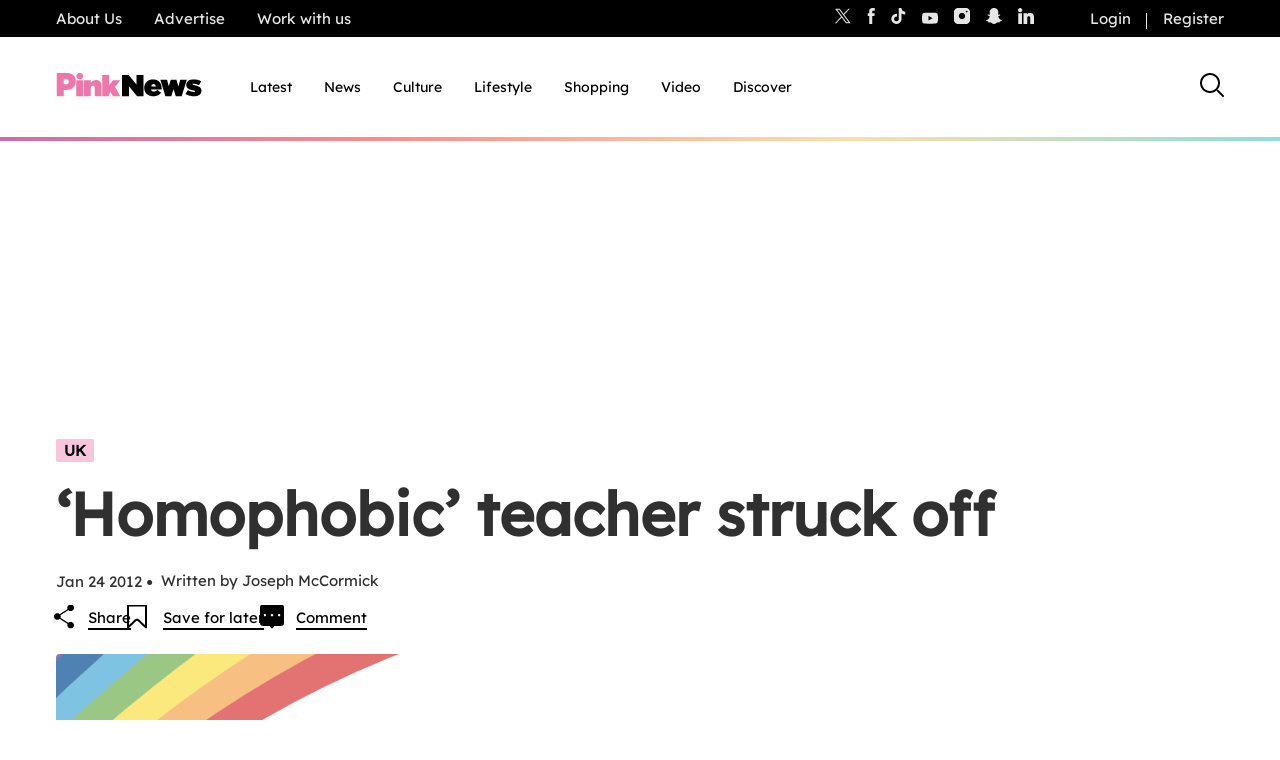

--- FILE ---
content_type: text/html; charset=UTF-8
request_url: https://www.thepinknews.com/2012/01/24/homophobic-teacher-struck-off/
body_size: 37938
content:
<!doctype html>
<html lang="en-US">
  <head>
    <meta name="theme-color" content="#111111">
    <meta charset="UTF-8">
    <meta name="viewport" content="width=device-width, initial-scale=1">

    <link rel="prefetch" href="https://cdn.tagdeliver.com/cipt/18911.js" as="script">
    <link rel="preload" href="https://launchpad.privacymanager.io/latest/launchpad.bundle.js" as="script" />
      <script type="cbb9e34b8f4f5c03117308bc-text/javascript">"use strict";function _typeof(t){return(_typeof="function"==typeof Symbol&&"symbol"==typeof Symbol.iterator?function(t){return typeof t}:function(t){return t&&"function"==typeof Symbol&&t.constructor===Symbol&&t!==Symbol.prototype?"symbol":typeof t})(t)}!function(){var t=function(){var t,e,o=[],n=window,r=n;for(;r;){try{if(r.frames.__tcfapiLocator){t=r;break}}catch(t){}if(r===n.top)break;r=r.parent}t||(!function t(){var e=n.document,o=!!n.frames.__tcfapiLocator;if(!o)if(e.body){var r=e.createElement("iframe");r.style.cssText="display:none",r.name="__tcfapiLocator",e.body.appendChild(r)}else setTimeout(t,5);return!o}(),n.__tcfapi=function(){for(var t=arguments.length,n=new Array(t),r=0;r<t;r++)n[r]=arguments[r];if(!n.length)return o;"setGdprApplies"===n[0]?n.length>3&&2===parseInt(n[1],10)&&"boolean"==typeof n[3]&&(e=n[3],"function"==typeof n[2]&&n[2]("set",!0)):"ping"===n[0]?"function"==typeof n[2]&&n[2]({gdprApplies:e,cmpLoaded:!1,cmpStatus:"stub"}):o.push(n)},n.addEventListener("message",(function(t){var e="string"==typeof t.data,o={};if(e)try{o=JSON.parse(t.data)}catch(t){}else o=t.data;var n="object"===_typeof(o)&&null!==o?o.__tcfapiCall:null;n&&window.__tcfapi(n.command,n.version,(function(o,r){var a={__tcfapiReturn:{returnValue:o,success:r,callId:n.callId}};t&&t.source&&t.source.postMessage&&t.source.postMessage(e?JSON.stringify(a):a,"*")}),n.parameter)}),!1))};"undefined"!=typeof module?module.exports=t:t()}();</script>
      <script type="cbb9e34b8f4f5c03117308bc-text/javascript">
          window.__gpp_addFrame=function(e){if(!window.frames[e])if(document.body){var t=document.createElement("iframe");t.style.cssText="display:none",t.name=e,document.body.appendChild(t)}else window.setTimeout(window.__gpp_addFrame,10,e)},window.__gpp_stub=function(){var e=arguments;if(__gpp.queue=__gpp.queue||[],__gpp.events=__gpp.events||[],!e.length||1==e.length&&"queue"==e[0])return __gpp.queue;if(1==e.length&&"events"==e[0])return __gpp.events;var t=e[0],p=e.length>1?e[1]:null,s=e.length>2?e[2]:null;if("ping"===t)p({gppVersion:"1.1",cmpStatus:"stub",cmpDisplayStatus:"hidden",signalStatus:"not ready",supportedAPIs:["2:tcfeuv2","5:tcfcav1","6:uspv1","7:usnat","8:usca","9:usva","10:usco","11:usut","12:usct"],cmpId:0,sectionList:[],applicableSections:[],gppString:"",parsedSections:{}},!0);else if("addEventListener"===t){"lastId"in __gpp||(__gpp.lastId=0),__gpp.lastId++;var n=__gpp.lastId;__gpp.events.push({id:n,callback:p,parameter:s}),p({eventName:"listenerRegistered",listenerId:n,data:!0,pingData:{gppVersion:"1.1",cmpStatus:"stub",cmpDisplayStatus:"hidden",signalStatus:"not ready",supportedAPIs:["2:tcfeuv2","5:tcfcav1","6:uspv1","7:usnat","8:usca","9:usva","10:usco","11:usut","12:usct"],cmpId:0,sectionList:[],applicableSections:[],gppString:"",parsedSections:{}}},!0)}else if("removeEventListener"===t){for(var a=!1,i=0;i<__gpp.events.length;i++)if(__gpp.events[i].id==s){__gpp.events.splice(i,1),a=!0;break}p({eventName:"listenerRemoved",listenerId:s,data:a,pingData:{gppVersion:"1.1",cmpStatus:"stub",cmpDisplayStatus:"hidden",signalStatus:"not ready",supportedAPIs:["2:tcfeuv2","5:tcfcav1","6:uspv1","7:usnat","8:usca","9:usva","10:usco","11:usut","12:usct"],cmpId:0,sectionList:[],applicableSections:[],gppString:"",parsedSections:{}}},!0)}else"hasSection"===t?p(!1,!0):"getSection"===t||"getField"===t?p(null,!0):__gpp.queue.push([].slice.apply(e))},window.__gpp_msghandler=function(e){var t="string"==typeof e.data;try{var p=t?JSON.parse(e.data):e.data}catch(e){p=null}if("object"==typeof p&&null!==p&&"__gppCall"in p){var s=p.__gppCall;window.__gpp(s.command,(function(p,n){var a={__gppReturn:{returnValue:p,success:n,callId:s.callId}};e.source.postMessage(t?JSON.stringify(a):a,"*")}),"parameter"in s?s.parameter:null,"version"in s?s.version:"1.1")}},"__gpp"in window&&"function"==typeof window.__gpp||(window.__gpp=window.__gpp_stub,window.addEventListener("message",window.__gpp_msghandler,!1),window.__gpp_addFrame("__gppLocator"));
      </script>
      <script type="cbb9e34b8f4f5c03117308bc-text/javascript">
          window._sp_queue = [];
          window._sp_ = {
              config: {
                  accountId: 1911,
                  baseEndpoint: 'https://cdn.privacy-mgmt.com',
                  usnat: { },
                  gdpr: { },
                  events: { onMessageReady: function() {
                          console.log('[event] onMessageReady', arguments);
                      },
                      onMessageReceiveData: function() {
                          console.log('[event] onMessageReceiveData', arguments);
                      },
                      onSPReady: function() {
                          console.log('[event] onSPReady', arguments);
                      },
                      onError: function() {
                          console.log('[event] onError', arguments);
                      },
                      onMessageChoiceSelect: function() {
                          console.log('[event] onMessageChoiceSelect', arguments);
                      },
                      onConsentReady: function (message_type, uuid, string, info) {
                          console.log('[event] onConsentReady', arguments);
                          if((message_type == "usnat") && (info.applies)){
                              /* code to insert the usnat footer link */
                              document.getElementById("pmLink").style.visibility="visible";
                              document.getElementById("pmLink").innerHTML= "Manage Opt-in Status ";
                              document.getElementById("pmLink").onclick= function(){
                                  window._sp_.usnat.loadPrivacyManagerModal('1325957');
                              }
                          }
                          if((message_type == "gdpr") && (info.applies)){
                              /* code to insert the GDPR footer link */
                              document.getElementById("pmLink").style.visibility="visible";
                              document.getElementById("pmLink").innerHTML= "Manage consent";
                              document.getElementById("pmLink").onclick= function(){
                                  window._sp_.gdpr.loadPrivacyManagerModal('849355');
                              }
                          }
                      },
                      onPrivacyManagerAction: function() {
                          console.log('[event] onPrivacyManagerAction', arguments);
                      },
                      onPMCancel: function() {
                          console.log('[event] onPMCancel', arguments);
                      } }
              }
          }
      </script>
      <script src='https://cdn.privacy-mgmt.com/unified/wrapperMessagingWithoutDetection.js' async type="cbb9e34b8f4f5c03117308bc-text/javascript"></script>
            <script type="cbb9e34b8f4f5c03117308bc-text/javascript">
            window.wpAdTargeting = {
                wp_post_id: 422251,
                wp_post_type: 'post',
                wp_post_category: ["UK"],
                wp_post_tags: ["abuse","allegation","Education","school","school teacher","serious allegations"],
                limit_ads: null            };
        </script>
      
    
    <script src="https://cdn.tagdeliver.com/cipt/18911.js" type="cbb9e34b8f4f5c03117308bc-text/javascript"></script>

    <link rel="apple-touch-icon-precomposed" sizes="57x57" href="https://www.thepinknews.com/wp-content/themes/pinknews/.src/images/favicons/apple-touch-icon-57x57.png" />
    <link rel="apple-touch-icon-precomposed" sizes="114x114" href="https://www.thepinknews.com/wp-content/themes/pinknews/.src/images/favicons/apple-touch-icon-114x114.png" />
    <link rel="apple-touch-icon-precomposed" sizes="72x72" href="https://www.thepinknews.com/wp-content/themes/pinknews/.src/images/favicons/apple-touch-icon-72x72.png" />
    <link rel="apple-touch-icon-precomposed" sizes="144x144" href="https://www.thepinknews.com/wp-content/themes/pinknews/.src/images/favicons/apple-touch-icon-144x144.png" />
    <link rel="apple-touch-icon-precomposed" sizes="60x60" href="https://www.thepinknews.com/wp-content/themes/pinknews/.src/images/favicons/apple-touch-icon-60x60.png" />
    <link rel="apple-touch-icon-precomposed" sizes="120x120" href="https://www.thepinknews.com/wp-content/themes/pinknews/.src/images/favicons/apple-touch-icon-120x120.png" />
    <link rel="apple-touch-icon-precomposed" sizes="76x76" href="https://www.thepinknews.com/wp-content/themes/pinknews/.src/images/favicons/apple-touch-icon-76x76.png" />
    <link rel="apple-touch-icon-precomposed" sizes="152x152" href="https://www.thepinknews.com/wp-content/themes/pinknews/.src/images/favicons/apple-touch-icon-152x152.png" />
    <link rel="icon" type="image/png" href="https://www.thepinknews.com/wp-content/themes/pinknews/.src/images/favicons/favicon-196x196.png" sizes="196x196" />
    <link rel="icon" type="image/png" href="https://www.thepinknews.com/wp-content/themes/pinknews/.src/images/favicons/favicon-96x96.png" sizes="96x96" />
    <link rel="icon" type="image/png" href="https://www.thepinknews.com/wp-content/themes/pinknews/.src/images/favicons/favicon-32x32.png" sizes="32x32" />
    <link rel="icon" type="image/png" href="https://www.thepinknews.com/wp-content/themes/pinknews/.src/images/favicons/favicon-16x16.png" sizes="16x16" />
    <link rel="icon" type="image/png" href="https://www.thepinknews.com/wp-content/themes/pinknews/.src/images/favicons/favicon-128.png" sizes="128x128" />
    <meta name="application-name" content="PinkNews Gay news, reviews and comment from the world&'s most read lesbian, gay, bisexual and trans news service"/>
    <meta name="msapplication-TileColor" content="#FFFFFF" />
    <meta name="msapplication-TileImage" content="https://www.thepinknews.com/wp-content/themes/pinknews/.src/images/favicons/mstile-144x144.png" />
    <meta name="msapplication-square70x70logo" content="https://www.thepinknews.com/wp-content/themes/pinknews/.src/images/favicons/mstile-70x70.png" />
    <meta name="msapplication-square150x150logo" content="https://www.thepinknews.com/wp-content/themes/pinknews/.src/images/favicons/mstile-150x150.png" />
    <meta name="msapplication-wide310x150logo" content="https://www.thepinknews.com/wp-content/themes/pinknews/.src/images/favicons/mstile-310x150.png" />
    <meta name="msapplication-square310x310logo" content="https://www.thepinknews.com/wp-content/themes/pinknews/.src/images/favicons/mstile-310x310.png" />
    <script type="cbb9e34b8f4f5c03117308bc-text/javascript">(function(w,d,s,l,i){w[l]=w[l]||[];w[l].push({'gtm.start':new Date().getTime(),event:'gtm.js'});var f=d.getElementsByTagName(s)[0],j=d.createElement(s),dl=l!='dataLayer'?'&l='+l:'';j.async=true;j.src='https://www.googletagmanager.com/gtm.js?id='+i+dl;f.parentNode.insertBefore(j,f);})(window,document,'script','dataLayer','GTM-MJ6JMN');</script>
    <script async defer data-cfasync="false" src="https://launchpad-wrapper.privacymanager.io/f4668cb3-4182-432d-b942-dd054ddea318/launchpad-liveramp.js"></script>
    <script async="" src="//cdn.taboola.com/libtrc/pinknews/loader.js" id="tb_loader_script" type="cbb9e34b8f4f5c03117308bc-text/javascript"></script>

    
        <meta name='robots' content='index, follow, max-image-preview:large, max-snippet:-1, max-video-preview:-1' />

	<!-- This site is optimized with the Yoast SEO Premium plugin v26.3 (Yoast SEO v26.3) - https://yoast.com/wordpress/plugins/seo/ -->
	<title>&#039;Homophobic&#039; teacher struck off | PinkNews</title>
	<meta name="description" content="A substitute teacher who verbally and physically abused his students, including using homophobic language, has been struck off, and is banned from teaching indefinitely." />
	<link rel="canonical" href="https://www.thepinknews.com/2012/01/24/homophobic-teacher-struck-off/" />
	<meta property="og:locale" content="en_US" />
	<meta property="og:type" content="article" />
	<meta property="og:title" content="&#8216;Homophobic&#8217; teacher struck off" />
	<meta property="og:description" content="A substitute teacher who verbally and physically abused his students, including using homophobic language, has been struck off, and is banned from teaching indefinitely." />
	<meta property="og:url" content="https://www.thepinknews.com/2012/01/24/homophobic-teacher-struck-off/" />
	<meta property="og:site_name" content="PinkNews | Latest lesbian, gay, bi and trans news | LGBTQ+ news" />
	<meta property="article:publisher" content="https://www.facebook.com/PinkNews" />
	<meta property="article:published_time" content="2012-01-24T00:00:00+00:00" />
	<meta property="article:modified_time" content="2021-06-16T08:21:57+00:00" />
	<meta property="og:image" content="https://www.thepinknews.com/wp-content/uploads/2021/04/PN-Article-Image-W.png" />
	<meta property="og:image:width" content="1996" />
	<meta property="og:image:height" content="1200" />
	<meta property="og:image:type" content="image/png" />
	<meta name="author" content="Joseph Patrick McCormick" />
	<meta name="twitter:card" content="summary_large_image" />
	<meta name="twitter:creator" content="@PinkNews" />
	<meta name="twitter:site" content="@PinkNews" />
	<script type="application/ld+json" class="yoast-schema-graph">{"@context":"https://schema.org","@graph":[{"@type":"Article","@id":"https://www.thepinknews.com/2012/01/24/homophobic-teacher-struck-off/#article","isPartOf":{"@id":"https://www.thepinknews.com/2012/01/24/homophobic-teacher-struck-off/"},"author":{"name":"Joseph Patrick McCormick","@id":"https://www.thepinknews.com/#/schema/person/27eb760a08da69d67b61464475c34bbe"},"headline":"&#8216;Homophobic&#8217; teacher struck off","datePublished":"2012-01-24T00:00:00+00:00","dateModified":"2021-06-16T08:21:57+00:00","mainEntityOfPage":{"@id":"https://www.thepinknews.com/2012/01/24/homophobic-teacher-struck-off/"},"wordCount":397,"commentCount":0,"publisher":{"@id":"https://www.thepinknews.com/#organization"},"image":{"@id":"https://www.thepinknews.com/2012/01/24/homophobic-teacher-struck-off/#primaryimage"},"thumbnailUrl":"https://www.thepinknews.com/wp-content/uploads/2021/04/PN-Article-Image-W.png","keywords":["abuse","allegation","Education","school","school teacher","serious allegations"],"articleSection":["UK"],"inLanguage":"en-US","potentialAction":[{"@type":"CommentAction","name":"Comment","target":["https://www.thepinknews.com/2012/01/24/homophobic-teacher-struck-off/#respond"]}],"copyrightYear":"2012","copyrightHolder":{"@id":"https://www.thepinknews.com/#organization"}},{"@type":"WebPage","@id":"https://www.thepinknews.com/2012/01/24/homophobic-teacher-struck-off/","url":"https://www.thepinknews.com/2012/01/24/homophobic-teacher-struck-off/","name":"'Homophobic' teacher struck off | PinkNews","isPartOf":{"@id":"https://www.thepinknews.com/#website"},"primaryImageOfPage":{"@id":"https://www.thepinknews.com/2012/01/24/homophobic-teacher-struck-off/#primaryimage"},"image":{"@id":"https://www.thepinknews.com/2012/01/24/homophobic-teacher-struck-off/#primaryimage"},"thumbnailUrl":"https://www.thepinknews.com/wp-content/uploads/2021/04/PN-Article-Image-W.png","datePublished":"2012-01-24T00:00:00+00:00","dateModified":"2021-06-16T08:21:57+00:00","description":"A substitute teacher who verbally and physically abused his students, including using homophobic language, has been struck off, and is banned from teaching indefinitely.","breadcrumb":{"@id":"https://www.thepinknews.com/2012/01/24/homophobic-teacher-struck-off/#breadcrumb"},"inLanguage":"en-US","potentialAction":[{"@type":"ReadAction","target":["https://www.thepinknews.com/2012/01/24/homophobic-teacher-struck-off/"]}]},{"@type":"ImageObject","inLanguage":"en-US","@id":"https://www.thepinknews.com/2012/01/24/homophobic-teacher-struck-off/#primaryimage","url":"https://www.thepinknews.com/wp-content/uploads/2021/04/PN-Article-Image-W.png","contentUrl":"https://www.thepinknews.com/wp-content/uploads/2021/04/PN-Article-Image-W.png","width":1996,"height":1200,"caption":"PinkNews logo with white background and rainbow corners"},{"@type":"BreadcrumbList","@id":"https://www.thepinknews.com/2012/01/24/homophobic-teacher-struck-off/#breadcrumb","itemListElement":[{"@type":"ListItem","position":1,"name":"Home","item":"https://www.thepinknews.com/"},{"@type":"ListItem","position":2,"name":"&#8216;Homophobic&#8217; teacher struck off"}]},{"@type":"WebSite","@id":"https://www.thepinknews.com/#website","url":"https://www.thepinknews.com/","name":"PinkNews | Latest lesbian, gay, bi and trans news | LGBTQ+ news","description":"PinkNews covers politics, entertainment, religion and community news for the gay, lesbian, bisexual and transgender community in the UK and worldwide.","publisher":{"@id":"https://www.thepinknews.com/#organization"},"alternateName":"PinkNews | LGBTQ+ News","potentialAction":[{"@type":"SearchAction","target":{"@type":"EntryPoint","urlTemplate":"https://www.thepinknews.com/?s={search_term_string}"},"query-input":{"@type":"PropertyValueSpecification","valueRequired":true,"valueName":"search_term_string"}}],"inLanguage":"en-US"},{"@type":"Organization","@id":"https://www.thepinknews.com/#organization","name":"PinkNews","url":"https://www.thepinknews.com/","logo":{"@type":"ImageObject","inLanguage":"en-US","@id":"https://www.thepinknews.com/#/schema/logo/image/","url":"https://www.thepinknews.com/wp-content/uploads/2019/05/pink-news-logo.png","contentUrl":"https://www.thepinknews.com/wp-content/uploads/2019/05/pink-news-logo.png","width":272,"height":48,"caption":"PinkNews"},"image":{"@id":"https://www.thepinknews.com/#/schema/logo/image/"},"sameAs":["https://www.facebook.com/PinkNews","https://x.com/PinkNews","https://www.instagram.com/pinknews","https://www.tiktok.com/@pinknews","https://story.snapchat.com/p/bb368e8e-7d31-4373-b114-9a2f6991a04d/1575829652113408"]},{"@type":"Person","@id":"https://www.thepinknews.com/#/schema/person/27eb760a08da69d67b61464475c34bbe","name":"Joseph Patrick McCormick","image":{"@type":"ImageObject","inLanguage":"en-US","@id":"https://www.thepinknews.com/#/schema/person/image/","url":"https://secure.gravatar.com/avatar/6ef851345339c1a4c09e7cf788f5d5490aff917deace4596a9727df55cd439c0?s=96&d=mm&r=g","contentUrl":"https://secure.gravatar.com/avatar/6ef851345339c1a4c09e7cf788f5d5490aff917deace4596a9727df55cd439c0?s=96&d=mm&r=g","caption":"Joseph Patrick McCormick"},"description":"Joseph Patrick McCormick is the Weekend Editor at PinkNews","url":"https://www.thepinknews.com/author/joseph-mccormick/"}]}</script>
	<!-- / Yoast SEO Premium plugin. -->


<link rel='dns-prefetch' href='//proxy.beyondwords.io' />
<link rel='dns-prefetch' href='//cdn.parsely.com' />
<link rel='dns-prefetch' href='//kit.fontawesome.com' />
<link rel='dns-prefetch' href='//widgets.jobbio.com' />
<link rel='dns-prefetch' href='//cdn.taboola.com' />
<link rel='dns-prefetch' href='//player.target-video.com' />
<link rel='dns-prefetch' href='//stats.wp.com' />
<style id='wp-img-auto-sizes-contain-inline-css'>
img:is([sizes=auto i],[sizes^="auto," i]){contain-intrinsic-size:3000px 1500px}
/*# sourceURL=wp-img-auto-sizes-contain-inline-css */
</style>
<link rel='stylesheet' id='all-css-2' href='https://www.thepinknews.com/wp-includes/css/dist/block-library/style.min.css?m=1765909332g' type='text/css' media='all' />
<style id='wp-block-library-inline-css'>
/*wp_block_styles_on_demand_placeholder:697f1a7091fdf*/
/*# sourceURL=wp-block-library-inline-css */
</style>
<style id='classic-theme-styles-inline-css'>
/*! This file is auto-generated */
.wp-block-button__link{color:#fff;background-color:#32373c;border-radius:9999px;box-shadow:none;text-decoration:none;padding:calc(.667em + 2px) calc(1.333em + 2px);font-size:1.125em}.wp-block-file__button{background:#32373c;color:#fff;text-decoration:none}
/*# sourceURL=/wp-includes/css/classic-themes.min.css */
</style>
<link rel='stylesheet' id='all-css-4' href='https://www.thepinknews.com/_static/??-eJx9jtEKwjAMRX/ILg7E7kX8ltmFNtjG0qSU/b3dRBQEH26eTs690LJxD1ZkhRyrJxbIxHfGJmY7EVWxmEaLx47UWyQHTv5R5kUNnTrAl18DJvw8guga8YdK1byHCM7FBcA4i5LLBXvtQqJ7fyAfYo8Se7OrZEjEm++aLqM9T9NptPb4BOfUVaM=' type='text/css' media='all' />
<script type="cbb9e34b8f4f5c03117308bc-text/javascript" id="sso_integration-js-extra">
/* <![CDATA[ */
var ssoUserInfo = {"userLoggedIn":"","userId":null,"homeUrl":"https://www.thepinknews.com","ajax_url":"https://www.thepinknews.com/wp-admin/admin-ajax.php","logout_nonce":"572a3bc060","postId":"422251","userRole":""};
//# sourceURL=sso_integration-js-extra
/* ]]> */
</script>
<script type="cbb9e34b8f4f5c03117308bc-text/javascript" id="pinknews-newsletter-widget-js-extra">
/* <![CDATA[ */
var wp_ajax = {"ajax_url":"https://www.thepinknews.com/wp-admin/admin-ajax.php","requestNonce":"ad0437e316"};
//# sourceURL=pinknews-newsletter-widget-js-extra
/* ]]> */
</script>
<script type="cbb9e34b8f4f5c03117308bc-text/javascript" src="https://www.thepinknews.com/_static/??-eJyFzk0OAiEMBeALyVQzUTML41mUabAIBaGEzO0Ff6Ib46Zd9OvLgxqVDizIAnJBjxki8ZWxZrAZcg6K2tWkk1DgweYVtA9i7cqMD2JvBdPyWoOn/0h56nn4jd8doiuG+FNC9eFQBJOqNBtspJwd6Z76G6knaulHf9jsd9tpPY3jaO/NOVnt"></script><script type="cbb9e34b8f4f5c03117308bc-text/javascript" src="https://kit.fontawesome.com/a27dd6c46b.js" id="font-awesome-kit-js"></script>
<script type="cbb9e34b8f4f5c03117308bc-text/javascript" src="//cdn.taboola.com/webpush/publishers/1725771/taboola-push-sdk.js" id="pn-taboola-push-js" async="async" data-wp-strategy="async"></script>
<script type="cbb9e34b8f4f5c03117308bc-text/javascript" src="//player.target-video.com/player/build/targetvideo.min.js" id="pn-target-video-js-js"></script>
	<style>img#wpstats{display:none}</style>
		<script type="application/ld+json" class="wp-parsely-metadata">{"@context":"https:\/\/schema.org","@type":"NewsArticle","headline":"&#8216;Homophobic&#8217; teacher struck off","url":"https:\/\/www.thepinknews.com\/2012\/01\/24\/homophobic-teacher-struck-off\/","mainEntityOfPage":{"@type":"WebPage","@id":"https:\/\/www.thepinknews.com\/2012\/01\/24\/homophobic-teacher-struck-off\/"},"thumbnailUrl":"https:\/\/www.thepinknews.com\/wp-content\/uploads\/2021\/04\/PN-Article-Image-W.png?w=150","image":{"@type":"ImageObject","url":"https:\/\/www.thepinknews.com\/wp-content\/uploads\/2021\/04\/PN-Article-Image-W.png"},"articleSection":"News","author":[{"@type":"Person","name":"Joseph Patrick McCormick"}],"creator":["Joseph Patrick McCormick"],"publisher":{"@type":"Organization","name":"PinkNews | Latest lesbian, gay, bi and trans news | LGBTQ+ news","logo":"https:\/\/s31242.pcdn.co\/wp-content\/uploads\/2019\/05\/pink-news-logo.png"},"keywords":["abuse","allegation","education","school","school teacher","serious allegations"],"dateCreated":"2012-01-24T00:00:00Z","datePublished":"2012-01-24T00:00:00Z","dateModified":"2021-06-16T08:21:57Z"}</script><script type="cbb9e34b8f4f5c03117308bc-text/javascript">
			document.addEventListener( "DOMContentLoaded", function() {
				var div, i,
					youtubePlayers = document.getElementsByClassName( "video-seo-youtube-player" );
				for ( i = 0; i < youtubePlayers.length; i++ ) {
					div = document.createElement( "div" );
					div.className = "video-seo-youtube-embed-loader";
					div.setAttribute( "data-id", youtubePlayers[ i ].dataset.id );
					div.setAttribute( "tabindex", "0" );
					div.setAttribute( "role", "button" );
					div.setAttribute(
						"aria-label", "Load YouTube video"
					);
					div.innerHTML = videoSEOGenerateYouTubeThumbnail( youtubePlayers[ i ].dataset.id );
					div.addEventListener( "click", videoSEOGenerateYouTubeIframe );
					div.addEventListener( "keydown", videoSEOYouTubeThumbnailHandleKeydown );
					div.addEventListener( "keyup", videoSEOYouTubeThumbnailHandleKeyup );
					youtubePlayers[ i ].appendChild( div );
				}
			} );

			function videoSEOGenerateYouTubeThumbnail( id ) {
				var thumbnail = '<picture class="video-seo-youtube-picture">\n' +
					'<source class="video-seo-source-to-maybe-replace" media="(min-width: 801px)" srcset="https://i.ytimg.com/vi/' + id + '/maxresdefault.jpg" >\n' +
					'<source class="video-seo-source-hq" media="(max-width: 800px)" srcset="https://i.ytimg.com/vi/' + id + '/hqdefault.jpg">\n' +
					'<img onload="videoSEOMaybeReplaceMaxResSourceWithHqSource( event );" src="https://i.ytimg.com/vi/' + id + '/hqdefault.jpg" width="480" height="360" loading="eager" alt="">\n' +
					'</picture>\n',
					play = '<div class="video-seo-youtube-player-play"></div>';
				return thumbnail.replace( "ID", id ) + play;
			}

			function videoSEOMaybeReplaceMaxResSourceWithHqSource( event ) {
				var sourceMaxRes,
					sourceHighQuality,
					loadedThumbnail = event.target,
					parent = loadedThumbnail.parentNode;

				if ( loadedThumbnail.naturalWidth < 150 ) {
					sourceMaxRes = parent.querySelector(".video-seo-source-to-maybe-replace");
					sourceHighQuality = parent.querySelector(".video-seo-source-hq");
					sourceMaxRes.srcset = sourceHighQuality.srcset;
					parent.className = "video-seo-youtube-picture video-seo-youtube-picture-replaced-srcset";
				}
			}

			function videoSEOYouTubeThumbnailHandleKeydown( event ) {
				if ( event.keyCode !== 13 && event.keyCode !== 32 ) {
					return;
				}

				if ( event.keyCode === 13 ) {
					videoSEOGenerateYouTubeIframe( event );
				}

				if ( event.keyCode === 32 ) {
					event.preventDefault();
				}
			}

			function videoSEOYouTubeThumbnailHandleKeyup( event ) {
				if ( event.keyCode !== 32 ) {
					return;
				}

				videoSEOGenerateYouTubeIframe( event );
			}

			function videoSEOGenerateYouTubeIframe( event ) {
				var el = ( event.type === "click" ) ? this : event.target,
					iframe = document.createElement( "iframe" );

				iframe.setAttribute( "src", "https://www.youtube.com/embed/" + el.dataset.id + "?autoplay=1&enablejsapi=1&origin=https%3A%2F%2Fwww.thepinknews.com" );
				iframe.setAttribute( "frameborder", "0" );
				iframe.setAttribute( "allowfullscreen", "1" );
				iframe.setAttribute( "allow", "accelerometer; autoplay; clipboard-write; encrypted-media; gyroscope; picture-in-picture" );
				el.parentNode.replaceChild( iframe, el );
			}
		</script><script data-cfaasync="false" async src="https://launcher.spot.im/spot/sp_ItmfbYvc" type="cbb9e34b8f4f5c03117308bc-text/javascript"></script>	<meta name="p:domain_verify" content="16479c0d9b38b39ac9b32da9ad495072"/>
	<script type="cbb9e34b8f4f5c03117308bc-text/javascript">
		var onloadCallback = function() {
			grecaptcha.render('recaptcha_field', {
				'sitekey': '6LfH7ZooAAAAAFR6XLX7TfEG7AyfKB6BGfaogPjf'
			});
		};
	</script>
	<link rel="icon" href="https://www.thepinknews.com/wp-content/uploads/2022/11/favicon.png?w=32" sizes="32x32" />
<link rel="icon" href="https://www.thepinknews.com/wp-content/uploads/2022/11/favicon.png?w=128" sizes="192x192" />
<link rel="apple-touch-icon" href="https://www.thepinknews.com/wp-content/uploads/2022/11/favicon.png?w=128" />
<meta name="msapplication-TileImage" content="https://www.thepinknews.com/wp-content/uploads/2022/11/favicon.png?w=128" />
		<style type="text/css" id="wp-custom-css">
			.article__content-sponsored:nth-of-type(2) .most-popular-container {
	left: auto !important;
	right: auto !important;
	margin: auto !important;
}

.article__content-most-popular .is-layout-constrained {
	left: auto !important;
	right: auto !important;
	margin: auto !important;
}


.bottom-advertising-padding{
	padding-bottom: 30px;
}

.pn-policy-table p{
	margin-bottom: 0 !important;
}
.page__content{
	background: #ffffffff;
}
.pn-policy-table-heading{
	font-size: 15px;
}
.pn-policy-list-main{
	padding-left: 56px
}
.pn-policy-table-line{
	border-top: solid 2px;
	width: 80% !important;
}
.pn-terms-list-body-indent{
	padding-left: 56px;
}
.pn-terms-list-body-indent p .pn-terms-heading .pn-terms-list-heading .pn-policy-list-heading {
		margin-bottom: 24px;
}
.pn-policy-list-list{
	margin-bottom: 24px;
}
.pn-policy-list-list ol{
	padding-left: 28px;
	margin-top: 24px;
}
.pn-policy-paragraph-group-2{
	padding-bottom: 24px;
}
.pn-terms-list-body{
	padding-left: 28px;
}
.pn-policy-list-body{
		padding-left: 28px;
}
@media screen and (max-width: 768px) {
    .pn-terms-padding .pn-policy-padding{ 
        padding: 4%;
				padding-top: 0;
	padding-bottom: 0;
    }
}
/* Extra small devices (phones, 600px and down) */
@media screen and (max-width: 600px) {
		.pn-policy-table-list{
	height: 324px;
			display: table-cell;
	vertical-align: middle;
}
	.pn-policy-table-spacer{
height: 150px;
width: auto;}
}
/* Small devices (portrait tablets and large phones, 600px and up) */
@media screen and (min-width: 600px) {	
	.pn-policy-table-list{
	height: 324px;
			display: table-cell;
	vertical-align: middle;
}
	.pn-policy-table-spacer{
height: 150px;
width: auto;}
.pn-policy-table-spacer-category-1 p{
padding-top: 170px;
	padding-bottom: 170px;
	
}
.pn-policy-table-spacer-category-2{
height: 50px}
.pn-policy-table-spacer-category-3{
height: 110px}
.pn-policy-table-spacer-category-4{
height: 100px;
}
	
	.pn-policy-table-content-align-category-2{
  height: 172px;
    display: flex;
  justify-content: center;
  align-items: center;
	
}
	
.pn-policy-table-content-align-category-3{
	height: 292px;
    display: flex;
  justify-content: center;
  align-items: center;
}
.pn-policy-table-content-align-category-4{
	  height: 272px;
    display: flex;
  justify-content: center;
  align-items: center;
	
}
	
.pn-policy-table-text{
	height: 412px;
	padding: 0;
	margin: 0;
	    display: flex;
  justify-content: center;
  align-items: center;
}
}
/* Medium devices (landscape tablets, 768px and up) */
@media screen and (min-width: 768px) {	
	.pn-policy-table-list{
	height: 324px;
			display: table-cell;
	vertical-align: middle;
}
	.pn-policy-table-spacer{
height: 150px;
width: auto;}
	
	.pn-policy-table-2-content{
	padding: 0 auto;
	margin-top: 24px;
		margin-bottom: 24px;
}
	
	.pn-terms-padding .pn-policy-padding{
	padding: 15%;
	padding-top: 0;
	padding-bottom: 0;
}
}
/* Large devices (laptops/desktops, 992px and up) */
@media screen and (min-width: 992px) {
	.pn-policy-table-list{
			display: table-cell;
	vertical-align: middle;
}
	
	.pn-policy-table-spacer{
height: 125px;
width: auto;}
.pn-policy-table-list{
	height: 274px;
}
.pn-policy-table-list{
	display: table-cell;
	vertical-align: middle;
}
.pn-policy-table-spacer-category-1 p{
padding-top: 140px;
	padding-bottom: 140px;
	
}
.pn-policy-table-spacer-category-2{
height: 40px}
.pn-policy-table-spacer-category-3{
height: 80px}
.pn-policy-table-spacer-category-4{
height: 80px;
}
.pn-policy-table-text{
	height: 352px;
	    display: flex;
  justify-content: center;
  align-items: center;
}
.pn-policy-table-2-content{
	padding: 0 auto;
	margin-top: 24px;
	margin-bottom: 24px;
}
.pn-policy-table-content-align-category-2{
  height: 152px;
    display: flex;
  justify-content: center;
  align-items: center;
	
}
.pn-policy-table-content-align-category-3{
	height: 232px;
    display: flex;
  justify-content: center;
  align-items: center;
}
.pn-policy-table-content-align-category-4{
	  height: 232px;
    display: flex;
  justify-content: center;
  align-items: center;
	
}
}

main {
	background: white;
}

.article__content {
	display: block!important;
}

div[data-spotim-module="pitc"] {
    display: none;
}

#PinkNews_Site_Passback_Multisize_Unit,
#Mobile_Web_Adhesion_Bottom {
	display: flex;
	justify-content: center;
}

.pn-trans-gradient {
	left: auto;
	right: auto;
	margin-left:0;
	margin-right: 0;
	width: 100%;
}

.video-player {
	max-width: 777px;
}

.pagicle-widget__container {
	border-bottom: 0 !important;
}		</style>
		
  </head>
  <body class="wp-singular post-template-default single single-post postid-422251 single-format-standard wp-theme-pinknews homophobic-teacher-struck-off" data-country="us" data-device="desktop" data-post-id="422251" >

  
<!-- Google Tag Manager (noscript) -->
<noscript><iframe src="https://www.googletagmanager.com/ns.html?id=GTM-MJ6JMN"
height="0" width="0" style="display:none;visibility:hidden"></iframe></noscript>
<!-- End Google Tag Manager (noscript) -->

    <!-- Begin comScore Tag -->
<script type="cbb9e34b8f4f5c03117308bc-text/javascript">
	var _comscore = _comscore || [];
	_comscore.push({ c1: "2", c2: "18667741" });
	(function() {
		var s = document.createElement("script"), el = document.getElementsByTagName("script")[0]; s.async = true;
		s.src = "https://sb.scorecardresearch.com/cs/18667741/beacon.js";
		el.parentNode.insertBefore(s, el);
	})();
</script>
<noscript>
	<img src="https://sb.scorecardresearch.com/p?c1=2&amp;c2=18667741&amp;cv=3.6.0&amp;cj=1">
</noscript>
<!-- End comScore Tag -->
<header class="header">
		<div class="header__top-bar">
	<div class="header__top-bar--wrapper" data-header-top>
		<div class="header__top-bar--nav" data-top-menu>
			<ul id="menu-top-menu" class="header__top-bar--nav_list"><li  class='no-js am-list-item am-outbound menu-item menu-item-type-custom menu-item-object-custom'><a class='am-link' href='https://careers.thepinknews.com/'>About Us</a></li><li  class='no-js am-list-item menu-item menu-item-type-post_type menu-item-object-page'><a class='am-link' href='https://www.thepinknews.com/advertise/'>Advertise</a></li><li  class='no-js am-list-item am-outbound menu-item menu-item-type-custom menu-item-object-custom'><a class='am-link' href='https://careers.thepinknews.com'>Work with us</a></li></ul>		</div>
		<div class="header__top-bar--social" data-social>
			<ul class="header__top-bar--social_list">
				<li class="header__top-bar--social_list--twitter"><a target="_blank" href="https://twitter.com/PinkNews/"><svg width="16" height="16" viewBox="0 0 24 24" fill="none" xmlns="http://www.w3.org/2000/svg">
<path d="M0.0571192 1L9.10231 13.0494L0 22.8461H2.04856L10.0176 14.2689L16.4564 22.8461H23.4278L13.8736 10.1189L22.346 1H20.2974L12.9583 8.89937L7.02847 1H0.0571192ZM3.06969 2.50338H6.27234L20.4147 21.3425H17.2121L3.06969 2.50338Z" fill="#e6e6e6"/>
</svg>
</a></li>
				<li class="header__top-bar--social_list--facebook"><a target="_blank" href="https://en-gb.facebook.com/pinknews/"><svg width="8" height="16" viewBox="0 0 8 16" fill="none" xmlns="http://www.w3.org/2000/svg">
<path d="M7.46965 8.00387H5.3389V16H2.1699V8.00387H0.666748V5.18354H2.1699V3.35496C2.1699 2.04552 2.76651 0 5.36215 0H7.6866V2.75061H5.982C5.70307 2.75061 5.31566 2.89782 5.31566 3.52542V5.18354H7.72534L7.46965 8.00387Z" fill="#E6E6E6"/>
</svg>
</a></li>
				<li class="header__top-bar--social_list--tiktok"><a target="_blank" href="https://www.tiktok.com/@pinknews"><svg width="15" height="16" viewBox="0 0 15 16" fill="none" xmlns="http://www.w3.org/2000/svg">
<path d="M10.4986 0C10.5141 0.434738 10.5898 0.865229 10.7234 1.27922C10.8795 1.7275 11.1258 2.13903 11.4472 2.48839C11.7685 2.83775 12.1581 3.11753 12.5918 3.31046C13.1401 3.56701 13.7268 3.732 14.3285 3.79889V6.55115C12.955 6.53889 11.6173 6.11192 10.4908 5.3262V5.42698C10.4908 7.30834 10.4908 9.19745 10.4908 11.0943C10.4881 11.773 10.3205 12.4408 10.0024 13.0403C9.66866 13.7317 9.18982 14.3431 8.59847 14.8328C8.00712 15.3224 7.31717 15.6789 6.57562 15.8778C5.91358 16.0407 5.22192 16.0407 4.55988 15.8778C3.42345 15.6541 2.38839 15.0728 1.60605 14.2187C0.928192 13.51 0.496043 12.6022 0.373349 11.6293C0.287436 10.9429 0.339904 10.2462 0.527655 9.58042C0.715406 8.91464 1.03463 8.29322 1.4665 7.75283C1.98654 7.06125 2.68444 6.52368 3.48586 6.19738C4.28727 5.87108 5.16219 5.76827 6.01741 5.89991H6.08719V8.69093L5.84685 8.6289C5.40484 8.52254 4.94036 8.56078 4.5217 8.73801C4.10304 8.91524 3.75229 9.22212 3.521 9.61351C3.28663 9.94974 3.14527 10.3419 3.11124 10.7504C3.0772 11.1588 3.1517 11.569 3.32718 11.9394C3.46571 12.2571 3.6791 12.5366 3.94911 12.754C4.21913 12.9713 4.53774 13.1201 4.87775 13.1876C5.23571 13.2804 5.61119 13.2822 5.97002 13.1928C6.32885 13.1034 6.65963 12.9257 6.93225 12.6759C7.30528 12.3947 7.57727 12.0003 7.70753 11.5517C7.73868 11.4328 7.75431 11.3103 7.75405 11.1873C7.75405 7.50733 7.75405 3.82215 7.75405 0.131798V0H10.4986Z" fill="#E6E6E6"/>
</svg>
</a></li>
				<li class="header__top-bar--social_list--youtube"><a target="_blank" href="https://www.youtube.com/channel/UCQLRK5wiWGmzp4dnFt0arwA/"><svg width="16" height="12" viewBox="0 0 16 12" fill="none" xmlns="http://www.w3.org/2000/svg">
<path d="M6.40708 8.54666V3.81999L10.5737 6.17999L6.40708 8.54666ZM15.6737 2.39332C15.5788 2.0594 15.3985 1.75595 15.1507 1.51282C14.9029 1.26969 14.5961 1.09525 14.2604 1.00666C13.0071 0.666656 8.00041 0.666656 8.00041 0.666656C8.00041 0.666656 2.99374 0.666656 1.74041 0.993323C1.40439 1.0841 1.09788 1.261 0.851174 1.50654C0.604471 1.75207 0.426117 2.05774 0.333743 2.39332C0.104046 3.64229 -0.00755724 4.9101 0.000409715 6.17999C-0.00767583 7.44988 0.103929 8.71771 0.333743 9.96666C0.428127 10.2998 0.607374 10.6027 0.853946 10.8458C1.10052 11.0888 1.40597 11.2637 1.74041 11.3533C3.00708 11.6933 8.00041 11.6933 8.00041 11.6933C8.00041 11.6933 13.0071 11.6933 14.2604 11.3667C14.5977 11.2769 14.9055 11.1004 15.1535 10.8548C15.4014 10.6092 15.5808 10.303 15.6737 9.96666C15.8979 8.72153 16.0072 7.45845 16.0004 6.19332C16.0154 4.91904 15.906 3.64634 15.6737 2.39332V2.39332Z" fill="#E6E6E6"/>
</svg>
</a></li>
				<li class="header__top-bar--social_list--instagram"><a target="_blank" href="https://www.instagram.com/pinknews/?hl=en/"><svg width="16" height="16" viewBox="0 0 16 16" fill="none" xmlns="http://www.w3.org/2000/svg">
<path d="M13.4824 3.44157C13.4943 3.56445 13.4804 3.68846 13.4415 3.80565C13.4026 3.92283 13.3396 4.03059 13.2566 4.122C13.1735 4.21341 13.0722 4.28646 12.9592 4.33645C12.8462 4.38644 12.724 4.41226 12.6004 4.41226C12.4768 4.41226 12.3546 4.38644 12.2416 4.33645C12.1286 4.28646 12.0273 4.21341 11.9443 4.122C11.8612 4.03059 11.7982 3.92283 11.7593 3.80565C11.7204 3.68846 11.7065 3.56445 11.7184 3.44157C11.7397 3.22263 11.8418 3.01943 12.0048 2.87158C12.1679 2.72374 12.3802 2.64184 12.6004 2.64184C12.8206 2.64184 13.0329 2.72374 13.196 2.87158C13.359 3.01943 13.4611 3.22263 13.4824 3.44157ZM11.1718 7.99173C11.1718 8.61841 10.9858 9.23102 10.6373 9.75209C10.2888 10.2732 9.7934 10.6793 9.21382 10.9191C8.63424 11.1589 7.99649 11.2217 7.38122 11.0994C6.76594 10.9771 6.20078 10.6754 5.75719 10.2322C5.3136 9.78911 5.01151 9.22452 4.88912 8.60988C4.76674 7.99524 4.82955 7.35815 5.06962 6.77917C5.30969 6.20019 5.71623 5.70533 6.23784 5.35716C6.75944 5.009 7.37268 4.82316 8.00001 4.82316C8.84124 4.82316 9.648 5.15699 10.2428 5.75122C10.8377 6.34544 11.1718 7.15137 11.1718 7.99173ZM4.02487 16H11.9752C12.5044 16 13.0285 15.8957 13.5173 15.6932C14.0062 15.4906 14.4502 15.1937 14.8241 14.8194C15.1979 14.4452 15.4942 14.001 15.696 13.5122C15.8978 13.0235 16.0011 12.4997 16 11.971V4.02896C16.0011 3.50026 15.8978 2.97653 15.696 2.48777C15.4942 1.999 15.1979 1.55479 14.8241 1.18055C14.4502 0.806322 14.0062 0.509421 13.5173 0.306846C13.0285 0.10427 12.5044 -1.11919e-06 11.9752 0H4.02487C3.49562 -1.11919e-06 2.97157 0.10427 2.48272 0.306846C1.99386 0.509421 1.5498 0.806322 1.17595 1.18055C0.8021 1.55479 0.505805 1.999 0.304026 2.48777C0.102247 2.97653 -0.0010549 3.50026 3.40836e-05 4.02896V11.9628C-0.00214676 12.4922 0.100349 13.0168 0.301639 13.5065C0.50293 13.9962 0.799051 14.4414 1.17301 14.8165C1.54697 15.1916 1.9914 15.4893 2.4808 15.6924C2.97019 15.8955 3.49492 16 4.02487 16Z" fill="#E6E6E6"/>
</svg>
</a></li>
				<li class="header__top-bar--social_list--snapchat"><a target="_blank" href="https://www.snapchat.com/discover/PinkNews/3887609375"><svg width="16" height="16" viewBox="0 0 16 16" fill="none" xmlns="http://www.w3.org/2000/svg">
<path d="M15.9833 12.5754C15.8889 12.8156 15.4531 13.1487 13.957 13.3967C13.8335 13.3967 13.7827 13.5904 13.71 13.9468C13.71 14.0785 13.6592 14.2025 13.6229 14.3419C13.6124 14.3939 13.5845 14.4399 13.5443 14.4713C13.5041 14.5028 13.4546 14.5174 13.405 14.5124V14.5124C13.2925 14.5079 13.1807 14.4924 13.0709 14.4659C12.7748 14.399 12.473 14.3653 12.1703 14.3652C11.9514 14.3646 11.7328 14.3827 11.5166 14.4194C11.0641 14.5459 10.6428 14.7759 10.282 15.0935C9.68539 15.6471 8.92953 15.9669 8.13942 16H7.93606C7.14594 15.9669 6.39008 15.6471 5.79351 15.0935C5.43265 14.7759 5.01134 14.5459 4.55882 14.4194C4.34265 14.3827 4.12406 14.3646 3.90516 14.3652C3.60225 14.3678 3.30042 14.4042 3.00457 14.4736C2.89204 14.4998 2.778 14.5179 2.66321 14.5279C2.61084 14.5331 2.55845 14.518 2.51573 14.4852C2.47302 14.4524 2.44285 14.4043 2.4308 14.3497C2.39207 14.2102 2.36302 14.0785 2.34365 13.9545C2.27828 13.6214 2.22744 13.4199 2.09671 13.4044C0.556983 13.172 0.121211 12.8156 0.00500492 12.5754C-0.00166831 12.5422 -0.00166831 12.5079 0.00500492 12.4747C0.00282419 12.4298 0.0165704 12.3858 0.0434979 12.3513C0.0704255 12.3169 0.108552 12.2945 0.150262 12.2887C2.45259 11.8781 3.49118 9.36771 3.53476 9.25924C3.59929 9.14378 3.64038 9.01516 3.6554 8.8817C3.67041 8.74824 3.659 8.6129 3.62191 8.48444C3.46213 8.08929 2.94647 7.91108 2.60511 7.79486L2.37996 7.71738C1.68999 7.42296 1.65368 7.12854 1.65368 6.98132C1.70437 6.84845 1.79225 6.73548 1.90532 6.65783C2.0184 6.58019 2.15118 6.54163 2.28554 6.54743C2.34793 6.54679 2.40976 6.55998 2.46712 6.58617C2.72428 6.72613 3.00666 6.80541 3.29508 6.81861C3.38283 6.82753 3.47135 6.81699 3.55509 6.78766C3.63884 6.75833 3.71599 6.71083 3.7817 6.64816C3.7817 6.48545 3.7817 6.30725 3.7817 6.12904C3.71633 4.96684 3.62918 3.51797 3.97779 2.69668C4.30023 1.89359 4.83725 1.2096 5.52181 0.73009C6.20638 0.250576 7.00817 -0.00322343 7.82711 0.000371135H8.15394C8.97435 -0.0109243 9.7797 0.235837 10.4694 0.709847C11.1592 1.18386 11.7028 1.86411 12.0323 2.66568C12.3809 3.49472 12.2938 4.9436 12.2284 6.1058V6.15229C12.2284 6.31499 12.2284 6.4777 12.2284 6.62491C12.3511 6.73849 12.509 6.79925 12.6714 6.79537C12.9416 6.76931 13.2051 6.69052 13.4486 6.56293C13.5231 6.52428 13.6054 6.50566 13.6882 6.50869C13.7833 6.50817 13.8774 6.5293 13.9642 6.57068C14.0626 6.59442 14.152 6.64928 14.2206 6.72807C14.2893 6.80686 14.3341 6.90593 14.3492 7.01232C14.3492 7.18277 14.233 7.43846 13.6229 7.69414L13.3977 7.77162C13.0564 7.88784 12.5407 8.06604 12.3809 8.46119C12.342 8.58936 12.3296 8.72504 12.3446 8.85882C12.3597 8.9926 12.4018 9.1213 12.4681 9.23599V9.23599C12.5117 9.34446 13.543 11.8548 15.8526 12.2655C15.8943 12.2713 15.9324 12.2936 15.9593 12.3281C15.9863 12.3626 16 12.4066 15.9978 12.4514C16.0033 12.4934 15.9983 12.5361 15.9833 12.5754V12.5754Z" fill="#E6E6E6"/>
</svg>
</a></li>
				<li class="footer__main--social_list--linkedin"><a target="_blank" title="Follow PinkNews on LinkedIn" href="https://www.linkedin.com/company/pinknews/"><svg width="16" height="16" viewBox="0 0 24 24" fill="none" xmlns="http://www.w3.org/2000/svg">
<g clip-path="url(#clip0_13937_19328)">
<path d="M5.58658 7.72103H0.768544C0.554711 7.72103 0.381447 7.89437 0.381447 8.10813V23.5864C0.381447 23.8003 0.554711 23.9735 0.768544 23.9735H5.58658C5.80041 23.9735 5.97368 23.8003 5.97368 23.5864V8.10813C5.97368 7.89437 5.80041 7.72103 5.58658 7.72103Z" fill="#E6E6E6"/>
<path d="M3.1793 0.0263977C1.42622 0.0263977 0 1.45107 0 3.20222C0 4.95414 1.42622 6.37935 3.1793 6.37935C4.93099 6.37935 6.35605 4.95406 6.35605 3.20222C6.35613 1.45107 4.93099 0.0263977 3.1793 0.0263977Z" fill="#E6E6E6"/>
<path d="M17.8416 7.33633C15.9065 7.33633 14.476 8.1682 13.6084 9.11342V8.10813C13.6084 7.89437 13.4351 7.72103 13.2213 7.72103H8.60717C8.39334 7.72103 8.22008 7.89437 8.22008 8.10813V23.5864C8.22008 23.8003 8.39334 23.9735 8.60717 23.9735H13.4147C13.6285 23.9735 13.8018 23.8003 13.8018 23.5864V15.9283C13.8018 13.3476 14.5027 12.3423 16.3017 12.3423C18.2608 12.3423 18.4165 13.954 18.4165 16.061V23.5865C18.4165 23.8003 18.5898 23.9736 18.8036 23.9736H23.6129C23.8267 23.9736 24 23.8003 24 23.5865V15.0964C24 11.2591 23.2683 7.33633 17.8416 7.33633Z" fill="#E6E6E6"/>
</g>
</svg>
</a></li>
			</ul>
		</div>
					<div class="header__top-bar--login" data-login>
				<a id="loginLink" href="https://www.thepinknews.com/login/">Login</a>
				<a id="registerLink" href="https://www.thepinknews.com/register/">Register</a>
			</div>
		

	</div>
</div>
	<div class="header__main">
    <div class="header__main-wrapper" data-header-main>
        <div class="header__main--logo" data-header-logo>
            <a href="https://www.thepinknews.com">
                <img width="178" height="56" src="https://www.thepinknews.com/wp-content/themes/pinknews/.src/svg/pn-logo.svg" alt="PinkNews | Latest lesbian, gay, bi and trans news | LGBTQ+ news"/>
            </a>
        </div>
        <nav class="header__main--nav" data-main-nav>
            <ul id="am-main-menu" class="header__main--nav_list"><li  class='no-js am-list-item menu-item menu-item-type-post_type menu-item-object-page current_page_parent'><a class='am-link' href='https://www.thepinknews.com/latest/'>Latest</a></li><li data-count='0' data-has-children='true'  class='no-js am-list-item menu-item menu-item-type-taxonomy menu-item-object-category current-post-ancestor menu-item-has-children'><a class='am-submenu-link' aria-label='News, tab to the next button to expand the sub-menu' href='https://www.thepinknews.com/news/'>News</a>
        <button class='am-submenu-button am-submenu-toggle' aria-haspopup='true' aria-expanded='false' aria-label='show submenu' aria-owns='list-0'>
        <span aria-hidden='true' class='am-submenu-icon' data-before='∨'></span>
        </button><ul id='list-0' class='am-submenu-list submenu-list'><li  class='no-js am-list-item mobile-only menu-item menu-item-type-taxonomy menu-item-object-category current-post-ancestor'><a class='am-link' href='https://www.thepinknews.com/news/'>View all</a></li><li  class='no-js am-list-item menu-item menu-item-type-taxonomy menu-item-object-category current-post-ancestor current-menu-parent current-post-parent'><a class='am-link' href='https://www.thepinknews.com/news/uk/'>UK</a></li><li  class='no-js am-list-item menu-item menu-item-type-taxonomy menu-item-object-category'><a class='am-link' href='https://www.thepinknews.com/news/us/'>US</a></li><li  class='no-js am-list-item menu-item menu-item-type-taxonomy menu-item-object-category'><a class='am-link' href='https://www.thepinknews.com/news/world/'>World</a></li><li  class='no-js am-list-item menu-item menu-item-type-taxonomy menu-item-object-category'><a class='am-link' href='https://www.thepinknews.com/news/health/'>Health</a></li><li  class='no-js am-list-item menu-item menu-item-type-taxonomy menu-item-object-category'><a class='am-link' href='https://www.thepinknews.com/news/politics/'>Politics</a></li><li  class='no-js am-list-item menu-item menu-item-type-taxonomy menu-item-object-category'><a class='am-link' href='https://www.thepinknews.com/news/sport/'>Sport</a></li><li  class='no-js am-list-item menu-item menu-item-type-taxonomy menu-item-object-category'><a class='am-link' href='https://www.thepinknews.com/news/business/'>Business</a></li></ul></li><li data-count='1' data-has-children='true'  class='no-js am-list-item menu-item menu-item-type-taxonomy menu-item-object-category menu-item-has-children'><a class='am-submenu-link' aria-label='Culture, tab to the next button to expand the sub-menu' href='https://www.thepinknews.com/culture/'>Culture</a>
        <button class='am-submenu-button am-submenu-toggle' aria-haspopup='true' aria-expanded='false' aria-label='show submenu' aria-owns='list-1'>
        <span aria-hidden='true' class='am-submenu-icon' data-before='∨'></span>
        </button><ul id='list-1' class='am-submenu-list submenu-list'><li  class='no-js am-list-item mobile-only menu-item menu-item-type-taxonomy menu-item-object-category'><a class='am-link' href='https://www.thepinknews.com/culture/'>View all</a></li><li  class='no-js am-list-item menu-item menu-item-type-taxonomy menu-item-object-category'><a class='am-link' href='https://www.thepinknews.com/culture/tv/'>TV</a></li><li  class='no-js am-list-item menu-item menu-item-type-taxonomy menu-item-object-category'><a class='am-link' href='https://www.thepinknews.com/culture/film/'>Film</a></li><li  class='no-js am-list-item menu-item menu-item-type-taxonomy menu-item-object-category'><a class='am-link' href='https://www.thepinknews.com/culture/celebrity/'>Celebrity</a></li><li  class='no-js am-list-item menu-item menu-item-type-taxonomy menu-item-object-category'><a class='am-link' href='https://www.thepinknews.com/culture/drag/'>Drag</a></li><li  class='no-js am-list-item menu-item menu-item-type-taxonomy menu-item-object-category'><a class='am-link' href='https://www.thepinknews.com/culture/theatre/'>Theatre</a></li><li  class='no-js am-list-item menu-item menu-item-type-taxonomy menu-item-object-category'><a class='am-link' href='https://www.thepinknews.com/culture/music/'>Music</a></li><li  class='no-js am-list-item menu-item menu-item-type-taxonomy menu-item-object-category'><a class='am-link' href='https://www.thepinknews.com/culture/gaming/'>Gaming</a></li></ul></li><li data-count='2' data-has-children='true'  class='no-js am-list-item menu-item menu-item-type-taxonomy menu-item-object-category menu-item-has-children'><a class='am-submenu-link' aria-label='Lifestyle, tab to the next button to expand the sub-menu' href='https://www.thepinknews.com/lifestyle/'>Lifestyle</a>
        <button class='am-submenu-button am-submenu-toggle' aria-haspopup='true' aria-expanded='false' aria-label='show submenu' aria-owns='list-2'>
        <span aria-hidden='true' class='am-submenu-icon' data-before='∨'></span>
        </button><ul id='list-2' class='am-submenu-list submenu-list'><li  class='no-js am-list-item mobile-only menu-item menu-item-type-taxonomy menu-item-object-category'><a class='am-link' href='https://www.thepinknews.com/lifestyle/'>View all</a></li><li  class='no-js am-list-item menu-item menu-item-type-taxonomy menu-item-object-category'><a class='am-link' href='https://www.thepinknews.com/lifestyle/beauty/'>Beauty</a></li><li  class='no-js am-list-item menu-item menu-item-type-taxonomy menu-item-object-category'><a class='am-link' href='https://www.thepinknews.com/lifestyle/careers/'>Careers</a></li><li  class='no-js am-list-item menu-item menu-item-type-taxonomy menu-item-object-category'><a class='am-link' href='https://www.thepinknews.com/lifestyle/fashion/'>Fashion</a></li><li  class='no-js am-list-item menu-item menu-item-type-taxonomy menu-item-object-category'><a class='am-link' href='https://www.thepinknews.com/lifestyle/dating/'>Relationships</a></li><li  class='no-js am-list-item menu-item menu-item-type-taxonomy menu-item-object-category'><a class='am-link' href='https://www.thepinknews.com/lifestyle/travel/'>Travel</a></li></ul></li><li data-count='3' data-has-children='true'  class='no-js am-list-item menu-item menu-item-type-taxonomy menu-item-object-category menu-item-has-children'><a class='am-submenu-link' aria-label='Shopping, tab to the next button to expand the sub-menu' href='https://www.thepinknews.com/shopping/'>Shopping</a>
        <button class='am-submenu-button am-submenu-toggle' aria-haspopup='true' aria-expanded='false' aria-label='show submenu' aria-owns='list-3'>
        <span aria-hidden='true' class='am-submenu-icon' data-before='∨'></span>
        </button><ul id='list-3' class='am-submenu-list submenu-list'><li  class='no-js am-list-item mobile-only menu-item menu-item-type-taxonomy menu-item-object-category'><a class='am-link' href='https://www.thepinknews.com/shopping/'>View all</a></li><li  class='no-js am-list-item menu-item menu-item-type-taxonomy menu-item-object-category'><a class='am-link' href='https://www.thepinknews.com/shopping/pink-deals/'>Deals</a></li><li  class='no-js am-list-item menu-item menu-item-type-taxonomy menu-item-object-category'><a class='am-link' href='https://www.thepinknews.com/shopping/recommended/'>Recommended</a></li><li  class='no-js am-list-item menu-item menu-item-type-taxonomy menu-item-object-category'><a class='am-link' href='https://www.thepinknews.com/shopping/style/'>Fashion & Beauty</a></li><li  class='no-js am-list-item menu-item menu-item-type-taxonomy menu-item-object-category'><a class='am-link' href='https://www.thepinknews.com/shopping/tickets/'>Tickets</a></li></ul></li><li data-count='4' data-has-children='true'  class='no-js am-list-item menu-item menu-item-type-taxonomy menu-item-object-category menu-item-has-children'><a class='am-submenu-link' aria-label='Video, tab to the next button to expand the sub-menu' href='https://www.thepinknews.com/video/'>Video</a>
        <button class='am-submenu-button am-submenu-toggle' aria-haspopup='true' aria-expanded='false' aria-label='show submenu' aria-owns='list-4'>
        <span aria-hidden='true' class='am-submenu-icon' data-before='∨'></span>
        </button><ul id='list-4' class='am-submenu-list submenu-list'><li  class='no-js am-list-item menu-item menu-item-type-taxonomy menu-item-object-category'><a class='am-link' href='https://www.thepinknews.com/video/'>View all</a></li><li  class='no-js am-list-item menu-item menu-item-type-taxonomy menu-item-object-category'><a class='am-link' href='https://www.thepinknews.com/video/news-politics/'>News &amp; Politics</a></li><li  class='no-js am-list-item menu-item menu-item-type-taxonomy menu-item-object-category'><a class='am-link' href='https://www.thepinknews.com/video/entertainment/'>Entertainment</a></li><li  class='no-js am-list-item menu-item menu-item-type-taxonomy menu-item-object-category'><a class='am-link' href='https://www.thepinknews.com/video/lifestyle-video/'>Lifestyle</a></li></ul></li><li data-count='5' data-has-children='true'  class='no-js am-list-item menu-item menu-item-type-custom menu-item-object-custom menu-item-has-children'><a class='am-submenu-link' aria-label='Discover, tab to the next button to expand the sub-menu' href='https://www.thepinknews.com/topic/rupauls-drag-race/'>Discover</a>
        <button class='am-submenu-button am-submenu-toggle' aria-haspopup='true' aria-expanded='false' aria-label='show submenu' aria-owns='list-5'>
        <span aria-hidden='true' class='am-submenu-icon' data-before='∨'></span>
        </button><ul id='list-5' class='am-submenu-list submenu-list'><li  class='no-js am-list-item menu-item menu-item-type-taxonomy menu-item-object-post_tag'><a class='am-link' href='https://www.thepinknews.com/topic/trans-awareness-week/'>Trans Awareness Week</a></li><li  class='no-js am-list-item menu-item menu-item-type-custom menu-item-object-custom'><a class='am-link' href='https://www.thepinknews.com/topic/rupauls-drag-race/'>Drag Race</a></li><li  class='no-js am-list-item menu-item menu-item-type-taxonomy menu-item-object-category'><a class='am-link' href='https://www.thepinknews.com/explainer/'>Explainers</a></li><li  class='no-js am-list-item menu-item menu-item-type-post_type menu-item-object-page'><a class='am-link' href='https://www.thepinknews.com/the-queer-agenda/'>The Queer Agenda</a></li></ul></li></ul>        </nav>
		<div class="header__main--cta" data-main-cta>
					</div>
        <div class="header__main--search" data-header-search>
			<a href="/search/" aria-label="Search">
				<svg width="24" height="24" viewBox="0 0 24 24" fill="none" xmlns="http://www.w3.org/2000/svg" aria-hidden="true" role="img" alt="Search Icon">
					
					<g id="search" clip-path="url(#clip0_13642_6942)">
						<path id="Union" fill-rule="evenodd" clip-rule="evenodd" d="M10 18C14.4183 18 18 14.4183 18 10C18 5.58172 14.4183 2 10 2C5.58172 2 2 5.58172 2 10C2 14.4183 5.58172 18 10 18ZM17.4158 16.7087C19.0218 14.9346 20 12.5815 20 10C20 4.47715 15.5228 0 10 0C4.47715 0 0 4.47715 0 10C0 15.5228 4.47715 20 10 20C12.5815 20 14.9346 19.0218 16.7087 17.4158L17.0339 17.741C16.9448 18.0747 17.0312 18.4454 17.2929 18.7071L22.2929 23.7071C22.6834 24.0976 23.3166 24.0976 23.7071 23.7071C24.0976 23.3166 24.0976 22.6834 23.7071 22.2929L18.7071 17.2929C18.4454 17.0312 18.0747 16.9448 17.741 17.0339L17.4158 16.7087Z" fill="#EE77AC"></path>
					</g>
					<defs>
						<clipPath id="clip0_13642_6942">
							<rect width="24" height="24" fill="white"></rect>
						</clipPath>
					</defs>
				</svg>
			</a>
		</div>
        <div class="header__main--mobile-menu-button" data-header-mobile-button>
            <button data-menu-toggle><span class="screen-reader-text">Toggle menu</span><svg width="24" height="24" viewBox="0 0 24 24" fill="none" xmlns="http://www.w3.org/2000/svg">
<g id="menu">
<g id="Union">
<path d="M2 5C2 4.44772 2.44772 4 3 4H21C21.5523 4 22 4.44772 22 5C22 5.55228 21.5523 6 21 6H3C2.44772 6 2 5.55228 2 5Z" fill="#EE77AC"/>
<path d="M2 12C2 11.4477 2.44772 11 3 11H21C21.5523 11 22 11.4477 22 12C22 12.5523 21.5523 13 21 13H3C2.44772 13 2 12.5523 2 12Z" fill="#EE77AC"/>
<path d="M3 18C2.44772 18 2 18.4477 2 19C2 19.5523 2.44772 20 3 20H21C21.5523 20 22 19.5523 22 19C22 18.4477 21.5523 18 21 18H3Z" fill="#EE77AC"/>
</g>
</g>
</svg>
</button>
        </div>
    </div>
</div>
	<div class="header__mobile-menu--container" data-mobile-container>
		<ul class="header__main--nav_list" data-account-nav>
			<li>
				<a href="https://www.thepinknews.com/mypinknews/account" class="am-submenu-link"><button class="subnavbtn">Account</button></a>
				<button class="am-submenu-button am-submenu-toggle" aria-haspopup="true" aria-expanded="false" aria-label="show submenu" aria-owns="list-0">
					<span aria-hidden="true" class="am-submenu-icon" data-before="∨"></span>
				</button>
									<ul class="subNav" role="menu" data-mobile-sub-nav-login>
						<li>
							<a href="https://www.thepinknews.com/register/"><span>Register</span></a>
						</li>
						<li  class="mypn-login-btn">
							<a href="https://www.thepinknews.com/login/"><span>Login</span></a>
						</li>
					</ul>

				


			</li>
		</ul>
	</div>
</header>
    <main id="main" >
                                    <div class="pn-ad-container skin-ad" data-ad-container>
                                <div class="pn-ad">
                                    <div id='Desktop_Billboard_1'>

</div>                                </div>
                            </div>
                                <article class="article__container">

            
<div class="article__content-header">
        <div class="article__content-category">
                    <a class="category__label category__label-uk ignore-speechify" href="https://www.thepinknews.com/news/uk/">UK</a>
            </div>
    <div class="article__content-title">
        <h1>&#8216;Homophobic&#8217; teacher struck off</h1>    </div>
    <div class="article__content-post-meta">
        <ul>
			<li>
									Jan 24 2012							</li>
                            <li>                    Written by                                                        Joseph McCormick				                </li>
                    </ul>
    </div>
    <div class="article__content-sharing">
        <ul class="article__content-sharing--list ignore-speechify">

            <li><button data-sharing-toggle class="button__tertiary">Share</button>

            <div class="pn-social-icons"><a href="https://twitter.com/share?text=https://www.thepinknews.com/2012/01/24/homophobic-teacher-struck-off/" aria-label="Share on Twitter" rel="noopener nofollow" target="_blank" class="social-sharing-link-anchor">
								<svg class="social-sharing-icon" width="44" height="44" viewBox="0 0 44 44" fill="none" xmlns="http://www.w3.org/2000/svg">
								<rect class="social-sharing-icon-extra-pink" x="0.5" y="0.5" width="43" height="43" rx="3.5" fill="#EE77AC"/>
								<path d="M0.0571192 1L9.10231 13.0494L0 22.8461H2.04856L10.0176 14.2689L16.4564 22.8461H23.4278L13.8736 10.1189L22.346 1H20.2974L12.9583 8.89937L7.02847 1H0.0571192ZM3.06969 2.50338H6.27234L20.4147 21.3425H17.2121L3.06969 2.50338Z" fill="black" style="transform: translate(10px, 10px);"/>
								<rect class="social-sharing-icon-dark-pink" x="0.5" y="0.5" width="43" height="43" rx="3.5" stroke="#EE77AC"/>
								</svg>

							</a><a href="https://www.facebook.com/sharer/sharer.php?u=https://www.thepinknews.com/2012/01/24/homophobic-teacher-struck-off/" aria-label="Share on Facebook" rel="noopener nofollow" target="_blank" class="social-sharing-link-anchor">
								<svg class="social-sharing-icon" width="44" height="44" viewBox="0 0 44 44" fill="none" xmlns="http://www.w3.org/2000/svg">
								<rect class="social-sharing-icon-extra-pink" x="0.5" y="0.5" width="43" height="43" rx="3.5" fill="#EE77AC"/>
								<path d="M27.2044 22.0058H24.0082V34H19.2547V22.0058H17V17.7753H19.2547V15.0324C19.2547 13.0683 20.1496 10 24.0431 10H27.5298V14.1259H24.9729C24.5545 14.1259 23.9734 14.3467 23.9734 15.2881V17.7753H27.5879L27.2044 22.0058Z" fill="black"/>
								<rect class="social-sharing-icon-dark-pink" x="0.5" y="0.5" width="43" height="43" rx="3.5" stroke="#EE77AC"/>
								</svg>
							</a><a href="https://reddit.com/submit?url=https%3A%2F%2Fwww.thepinknews.com%2F2012%2F01%2F24%2Fhomophobic-teacher-struck-off%2F" aria-label="Share on Reddit" rel="noopener nofollow" target="_blank" class="social-sharing-link-anchor">
								<svg class="social-sharing-icon" width="44" height="44" viewBox="0 0 44 44" fill="none" xmlns="http://www.w3.org/2000/svg">
								<rect class="social-sharing-icon-extra-pink" x="0.5" y="0.5" width="43" height="43" rx="3.5" fill="#EE77AC"/>
								<path d="M33.9996 22.1662C33.9459 20.67 32.7275 19.5017 31.272 19.5525C30.6269 19.5756 30.0135 19.8481 29.5478 20.3051C27.4965 18.8643 25.0868 18.0745 22.6098 18.0192L23.7786 12.2237L27.635 13.0597C27.7423 14.0802 28.6292 14.8192 29.6191 14.7082C30.6089 14.5975 31.3256 13.6831 31.2179 12.6625C31.1102 11.642 30.2237 10.903 29.2339 11.014C28.6649 11.0739 28.1543 11.4157 27.8724 11.9239L23.4563 11.014C23.1564 10.9447 22.8561 11.1387 22.7888 11.4529C22.7888 11.4574 22.7888 11.4574 22.7888 11.462L21.4586 17.9085C18.9504 17.9502 16.5095 18.7445 14.4313 20.1944C13.3742 19.1693 11.7081 19.2201 10.7139 20.3146C9.71966 21.4045 9.76891 23.1223 10.8304 24.1474C11.0366 24.346 11.2737 24.5169 11.5379 24.637C11.5199 24.9095 11.5199 25.182 11.5379 25.4545C11.5379 29.6151 16.2408 33 22.0408 33C27.8408 33 32.5437 29.6196 32.5437 25.4545C32.5617 25.182 32.5617 24.9095 32.5437 24.637C33.4486 24.1705 34.0176 23.2098 33.9996 22.1662ZM15.9809 24.0273C15.9809 23.0022 16.7918 22.1662 17.786 22.1662C18.7802 22.1662 19.5911 23.0022 19.5911 24.0273C19.5911 25.0524 18.7802 25.8884 17.786 25.8884C16.7874 25.8789 15.9809 25.0524 15.9809 24.0273ZM26.4482 29.2085V29.1346C25.1672 30.1274 23.5996 30.6352 21.996 30.5663C20.3923 30.6356 18.8251 30.1274 17.5438 29.1346C17.3736 28.9219 17.4048 28.6036 17.611 28.4282C17.79 28.2758 18.0455 28.2758 18.2293 28.4282C19.3132 29.2456 20.6346 29.6613 21.9779 29.5965C23.3217 29.6704 24.6475 29.2733 25.7446 28.4653C25.9416 28.2668 26.264 28.2713 26.457 28.4744C26.6496 28.6775 26.6452 29.0099 26.4482 29.2085ZM26.2019 26.0221C26.1707 26.0221 26.1439 26.0221 26.1122 26.0221L26.1258 25.9528C25.1316 25.9528 24.3208 25.1168 24.3208 24.0917C24.3208 23.0666 25.1316 22.2306 26.1258 22.2306C27.1201 22.2306 27.9309 23.0666 27.9309 24.0917C27.9709 25.1172 27.1961 25.9804 26.2019 26.0221Z" fill="black"/>
								<rect class="social-sharing-icon-dark-pink" x="0.5" y="0.5" width="43" height="43" rx="3.5" stroke="#EE77AC"/>
								</svg>
							</a><a href="/cdn-cgi/l/email-protection#[base64]" aria-label="Email this Page" rel="noopener nofollow" target="_blank" class="social-sharing-link-anchor">
								<svg class="social-sharing-icon" width="44" height="44" viewBox="0 0 44 44" fill="none" xmlns="http://www.w3.org/2000/svg">
								<rect class="social-sharing-icon-extra-pink" x="0.5" y="0.5" width="43" height="43" rx="3.5" fill="#EE77AC"/>
								<path fill-rule="evenodd" clip-rule="evenodd" d="M13 14C11.8954 14 11 14.8954 11 16V28C11 29.1046 11.8954 30 13 30H31C32.1046 30 33 29.1046 33 28V16C33 14.8954 32.1046 14 31 14H13ZM14.53 17.152C14.0617 16.8593 13.4447 17.0017 13.152 17.47C12.8593 17.9383 13.0017 18.5553 13.47 18.848L20.41 23.1855C21.3828 23.7935 22.6172 23.7935 23.59 23.1855L30.53 18.848C30.9983 18.5553 31.1407 17.9383 30.848 17.47C30.5553 17.0017 29.9383 16.8593 29.47 17.152L22.53 21.4895C22.2057 21.6922 21.7943 21.6922 21.47 21.4895L14.53 17.152Z" fill="black"/>
								<rect class="social-sharing-icon-dark-pink" x="0.5" y="0.5" width="43" height="43" rx="3.5" stroke="#EE77AC"/>
								</svg>
							</a><a href="https://api.whatsapp.com/send?text=https%3A%2F%2Fwww.thepinknews.com%2F2012%2F01%2F24%2Fhomophobic-teacher-struck-off%2F" aria-label="Share on WhatsApp" rel="noopener nofollow" target="_blank" class="social-sharing-link-anchor">
								<svg class="social-sharing-icon" width="44" height="44" viewBox="0 0 44 44" fill="none" xmlns="http://www.w3.org/2000/svg">
								<rect class="social-sharing-icon-extra-pink" x="0.5" y="0.5" width="43" height="43" rx="3.5" fill="#EE77AC"/>
								<g clip-path="url(#clip0_16005_28162)">
								<path fill-rule="evenodd" clip-rule="evenodd" d="M22.21 10C15.71 10 10.43 15.23 10.43 21.69C10.43 23.9 11.05 25.97 12.12 27.73L10 34L16.52 31.93C18.21 32.85 20.15 33.38 22.21 33.38C28.72 33.38 34 28.15 34 21.69C34 15.23 28.72 10 22.21 10ZM28.07 26.13C27.79 26.82 26.54 27.44 25.99 27.47C25.43 27.5 25.42 27.9 22.41 26.59C19.39 25.28 17.58 22.1 17.44 21.9C17.3 21.69 16.27 20.23 16.33 18.76C16.38 17.3 17.19 16.6 17.47 16.31C17.76 16.03 18.09 15.96 18.29 15.97C18.49 15.98 18.69 16.01 18.87 16.02C19.04 16.02 19.3 15.93 19.52 16.54C19.75 17.15 20.3 18.64 20.37 18.79C20.44 18.94 20.48 19.12 20.37 19.31C20.27 19.51 20.21 19.63 20.05 19.8C19.9 19.97 19.72 20.18 19.58 20.31C19.43 20.45 19.26 20.6 19.43 20.91C19.59 21.21 20.16 22.21 21.02 23.04C22.13 24.1 23.09 24.45 23.39 24.61C23.68 24.77 23.86 24.75 24.04 24.56C24.22 24.37 24.82 23.72 25.04 23.42C25.25 23.13 25.45 23.19 25.72 23.3C25.99 23.41 27.44 24.19 27.74 24.35C28.03 24.51 28.23 24.59 28.3 24.72C28.37 24.84 28.35 25.44 28.07 26.13Z" fill="black"/>
								</g>
								<rect class="social-sharing-icon-dark-pink" x="0.5" y="0.5" width="43" height="43" rx="3.5" stroke="#EE77AC"/>
								<defs>
								<clipPath id="clip0_16005_28162">
								<rect width="24" height="24" fill="white" transform="translate(10 10)"/>
								</clipPath>
								</defs>
								</svg>
							</a><a href="https://www.linkedin.com/shareArticle?mini=true&url=https%3A%2F%2Fwww.thepinknews.com%2F2012%2F01%2F24%2Fhomophobic-teacher-struck-off%2F" aria-label="Share on Lindedin" rel="noopener nofollow" target="_blank" class="social-sharing-link-anchor">
							<svg class="social-sharing-icon" width="44" height="44" viewBox="0 0 44 44" fill="none" xmlns="http://www.w3.org/2000/svg">
							<rect class="social-sharing-icon-extra-pink" x="0.5" y="0.5" width="43" height="43" rx="3.5" fill="#EE77AC"/>
							<g clip-path="url(#clip0_16005_27838)">
							<g clip-path="url(#clip1_16005_27838)">
							<path d="M15.5866 17.7209H10.7686C10.5547 17.7209 10.3815 17.8943 10.3815 18.108V33.5863C10.3815 33.8002 10.5547 33.9734 10.7686 33.9734H15.5866C15.8004 33.9734 15.9737 33.8002 15.9737 33.5863V18.108C15.9737 17.8943 15.8004 17.7209 15.5866 17.7209Z" fill="black"/>
							<path d="M13.1793 10.0264C11.4262 10.0264 10 11.451 10 13.2022C10 14.9541 11.4262 16.3793 13.1793 16.3793C14.931 16.3793 16.3561 14.954 16.3561 13.2022C16.3561 11.451 14.931 10.0264 13.1793 10.0264Z" fill="black"/>
							<path d="M27.8416 17.3362C25.9065 17.3362 24.476 18.1681 23.6084 19.1133V18.108C23.6084 17.8942 23.4351 17.7209 23.2213 17.7209H18.6072C18.3934 17.7209 18.2201 17.8942 18.2201 18.108V33.5863C18.2201 33.8001 18.3934 33.9734 18.6072 33.9734H23.4147C23.6285 33.9734 23.8018 33.8001 23.8018 33.5863V25.9281C23.8018 23.3475 24.5028 22.3421 26.3017 22.3421C28.2608 22.3421 28.4165 23.9538 28.4165 26.0609V33.5863C28.4165 33.8002 28.5898 33.9734 28.8036 33.9734H33.6129C33.8268 33.9734 34 33.8002 34 33.5863V25.0962C34 21.2589 33.2683 17.3362 27.8416 17.3362Z" fill="black"/>
							</g>
							</g>
							<rect class="social-sharing-icon-dark-pink" x="0.5" y="0.5" width="43" height="43" rx="3.5" stroke="#F4A4C8"/>
							<defs>
							<clipPath id="clip0_16005_27838">
							<rect width="24" height="24" fill="white" transform="translate(10 10)"/>
							</clipPath>
							<clipPath id="clip1_16005_27838">
							<rect width="24" height="24" fill="white" transform="translate(10 10)"/>
							</clipPath>
							</defs>
							</svg>
						</a>
            </li>
			<li class="pn-single-post-wrapper__bookmark">
				
				<button data-save-for-later="422251" class="button__tertiary unsaved logged-out">
					Save for later				</button>

			</li>
			<li class="pn-single-post-wrapper__comments">
				<button data-save-for-later="422251" class="button__tertiary comments">
					<div>
						<span class="comments-count">Comment</span>					</div>
				</button>
			</li>
            <li><span data-listen></span></li>
                    </ul>
    </div>
</div>
            <div class="article__wrapper">
                <div class="article__content-container">
                    <div class="article__content-thumbnail">
                <img width="792" height="416" src="https://www.thepinknews.com/wp-content/uploads/2021/04/PN-Article-Image-W.png?w=792&amp;h=416&amp;crop=1" class="attachment-featured-image size-featured-image wp-post-image" alt="PinkNews logo with white background and rainbow corners" decoding="async" fetchpriority="high" srcset="https://www.thepinknews.com/wp-content/uploads/2021/04/PN-Article-Image-W.png?resize=792,416 792w, https://www.thepinknews.com/wp-content/uploads/2021/04/PN-Article-Image-W.png?resize=1584,832 1584w, https://www.thepinknews.com/wp-content/uploads/2021/04/PN-Article-Image-W.png?resize=396,208 396w" sizes="(max-width: 792px) 100vw, 792px" />        </div>
                                        <div class="article__content">
        <p>A substitute teacher who verbally and physically abused his students, including using homophobic language, has been struck off, and is banned from teaching indefinitely.</p>
<p>A disciplinary panel heard that, whilst teaching at East Brighton College of Media Arts in 2003, Jason Gibbs used homophobic language towards his students, which included the words &#8220;poofs&#8221; and &#8220;batty boys&#8221;. </p>
<p>The Huffington Post reports that he told one student: &#8220;don&#8217;t go into the shower because this group will start bending you over and do you up the ass&#8221;. </p>
<p>One student was held by the back of the neck and pushed to the ground by Gibbs, who knelt on the child&#8217;s already injured knee, causing it to bleed, the General Teaching Council for England heard.</p>
<p>The panel, chaired by Minna Nathoo, also heard that he used other terms such as &#8220;wanker&#8221; and &#8220;fat twat&#8221;. </p>
<p>Whilst at Glenmoor Girls School, Bournemouth, Gibbs addressed a student as &#8220;chinky&#8221; and &#8220;china doll&#8221;.</p>
<p>Gibbs had resigned from each job as disciplinary action was being initiated for the alleged incidents, and continued to be given teaching positions by withholding information. He faced allegations from four different schools he had taught at.  </p>
<p>Qualifying as a teacher in 2000, Gibbs found out that he had depression in 2003, and was diagnosed with bi-polar disorder in 2008. </p>
<p>He hadn&#8217;t disclosed this information to more than four schools that he worked at between 2000 and 2009, both in a permanent and substitute capacity..</p>
<p>On these diagnoses, Gibbs said they had: &#8220;significantly affected his teaching career&#8221;.</p>
<p>He denied the allegations, saying that there was &#8220;a conspiracy&#8221; among the students, and on the accusation of &#8220;dunking&#8221; a weak swimmer, he claimed that he had &#8220;guided him underwater to build his confidence&#8221;.</p>
<p>Gibbs told the GTCE that he had &#8220;always wanted to be a teacher and cared deeply about the education of young people&#8221;.</p>
<p>On the derogatory language used towards his students, Ms Nathoo said: &#8220;Such remarks tend to humiliate and offend pupils. They also show a lack of respect by the teacher, who in addition is expected to be a role model. </p>
<p>&#8220;In order to obtain his later jobs, he withheld relevant information. His misconduct is serious. It resulted in pupils being put at serious risk of physical harm.&#8221;</p>
<p>Despite denying the allegations, Gibbs was struck off the teaching register, is barred from teaching, and cannot challenge this decision for two years.<br />
<span class="wp-block-pinknews-pn-piano-placeholder"></p>
<div class="articlemeter articlemetre"></div>
<p></span></p>
        
<script data-cfasync="false" src="/cdn-cgi/scripts/5c5dd728/cloudflare-static/email-decode.min.js"></script><script async src="https://securepubads.g.doubleclick.net/tag/js/gpt.js" crossorigin="anonymous" type="cbb9e34b8f4f5c03117308bc-text/javascript"></script>
<div id="gpt-passback">
  <script type="cbb9e34b8f4f5c03117308bc-text/javascript">
    window.googletag = window.googletag || {cmd: []};
    googletag.cmd.push(function() {
    googletag.defineSlot('/21711907894/thepinknews.com/ci-cid-10383', [[300, 600], [320, 50], [300, 250], [728, 90]], 'gpt-passback').addService(googletag.pubads());
    googletag.enableServices();
    googletag.display('gpt-passback');
    });
  </script>
</div>




<div style="height:20px" aria-hidden="true" class="wp-block-spacer"></div>
    <div class="tags-links"><span>More: </span><a class="button__tertiary tag-abuse" href="https://www.thepinknews.com/topic/abuse/" rel="tag">abuse</a> <a class="button__tertiary tag-allegation" href="https://www.thepinknews.com/topic/allegation/" rel="tag">allegation</a> <a class="button__tertiary tag-education" href="https://www.thepinknews.com/topic/education/" rel="tag">Education</a> <a class="button__tertiary tag-school" href="https://www.thepinknews.com/topic/school/" rel="tag">school</a> <a class="button__tertiary tag-school-teacher" href="https://www.thepinknews.com/topic/school-teacher/" rel="tag">school teacher</a> <a class="button__tertiary tag-serious-allegations" href="https://www.thepinknews.com/topic/serious-allegations/" rel="tag">serious allegations</a></div>        <div class="pagicle-widget__container">
        <div class="pagicle-widget">
            
<div class="article-list__container ">
    <div class="article-list">
                <article class="article-list__post ">
            <div class="article-list__post-thumbnail 	">
                <img width="184" height="161" src="https://www.thepinknews.com/wp-content/uploads/2024/06/celebrities-coming-out-lgbtq-2024-.jpg?w=184&amp;h=161&amp;crop=1" class="attachment-article-list size-article-list wp-post-image" alt="Matt Terry, Maren Morris, Jessica Gunning and Jinkx Monsoon." loading="lazy" fetchpriority="low" decoding="async" srcset="https://www.thepinknews.com/wp-content/uploads/2024/06/celebrities-coming-out-lgbtq-2024-.jpg?resize=103,91 103w, https://www.thepinknews.com/wp-content/uploads/2024/06/celebrities-coming-out-lgbtq-2024-.jpg?resize=51,45 51w, https://www.thepinknews.com/wp-content/uploads/2024/06/celebrities-coming-out-lgbtq-2024-.jpg?resize=140,124 140w, https://www.thepinknews.com/wp-content/uploads/2024/06/celebrities-coming-out-lgbtq-2024-.jpg?resize=70,62 70w, https://www.thepinknews.com/wp-content/uploads/2024/06/celebrities-coming-out-lgbtq-2024-.jpg?resize=184,161 184w, https://www.thepinknews.com/wp-content/uploads/2024/06/celebrities-coming-out-lgbtq-2024-.jpg?resize=368,322 368w, https://www.thepinknews.com/wp-content/uploads/2024/06/celebrities-coming-out-lgbtq-2024-.jpg?resize=92,80 92w" sizes="auto, (max-width: 184px) 100vw, 184px" />            </div>
            <div class="article-list__post-content">
                <div class="article-list__post-content__meta">
                    <ul>
                                                <li>
                                                            Dec 31 2024                                
                        </li>
                    </ul>
                </div>
                <div class="article-list__post-content__title" data-equalizer-child>
                                            <a href="https://www.thepinknews.com/pagicle/celebrity-coming-out-lgbtq-in-2024/" class="h5">Every celebrity who came out as LGBTQ+ in 2024</a>
                                    </div>
            </div>
        </article>
    </div>
</div>
        </div>
    </div>
    </div>                    					<footer class="article-footer">

</footer><!-- .entry-footer -->
                    										<div class="article__content-sub-content" data-ignore-speechify>
    
<div style="height:32px" aria-hidden="true" class="wp-block-spacer"></div>


<div id="daily-newsletters-sign-up-form" class="sign-up-form">
    <section class="sign-up-form__icon">
        <svg width="51" height="51" viewBox="0 0 51 51" fill="none" xmlns="http://www.w3.org/2000/svg">
            <g filter="url(#filter0_d_17491_3299)">
                <rect x="1.5" y="1.58643" width="45" height="45" rx="22.5" fill="#FBE2EE" stroke="url(#paint0_linear_17491_3299)" stroke-width="3"/>
                <g clip-path="url(#clip0_17491_3299)">
                    <path fill-rule="evenodd" clip-rule="evenodd" d="M15 16.0864C13.8954 16.0864 13 16.9819 13 18.0864V30.0864C13 31.191 13.8954 32.0864 15 32.0864H33C34.1046 32.0864 35 31.191 35 30.0864V18.0864C35 16.9819 34.1046 16.0864 33 16.0864H15ZM16.53 19.2384C16.0617 18.9457 15.4447 19.0881 15.152 19.5564C14.8593 20.0248 15.0017 20.6417 15.47 20.9344L22.41 25.2719C23.3828 25.8799 24.6172 25.8799 25.59 25.2719L32.53 20.9344C32.9983 20.6417 33.1407 20.0248 32.848 19.5564C32.5553 19.0881 31.9383 18.9457 31.47 19.2384L24.53 23.5759C24.2057 23.7786 23.7943 23.7786 23.47 23.5759L16.53 19.2384Z" fill="black"/>
                </g>
            </g>
            <defs>
                <filter id="filter0_d_17491_3299" x="0" y="0" width="51" height="50.0864" filterUnits="userSpaceOnUse" color-interpolation-filters="sRGB">
                    <feFlood flood-opacity="0" result="BackgroundImageFix"/>
                    <feColorMatrix in="SourceAlpha" type="matrix" values="0 0 0 0 0 0 0 0 0 0 0 0 0 0 0 0 0 0 127 0" result="hardAlpha"/>
                    <feOffset dx="3" dy="2"/>
                    <feComposite in2="hardAlpha" operator="out"/>
                    <feColorMatrix type="matrix" values="0 0 0 0 0 0 0 0 0 0 0 0 0 0 0 0 0 0 1 0"/>
                    <feBlend mode="normal" in2="BackgroundImageFix" result="effect1_dropShadow_17491_3299"/>
                    <feBlend mode="normal" in="SourceGraphic" in2="effect1_dropShadow_17491_3299" result="shape"/>
                </filter>
                <linearGradient id="paint0_linear_17491_3299" x1="0" y1="24.0864" x2="48" y2="24.0864" gradientUnits="userSpaceOnUse">
                    <stop stop-color="#CC63A6" stop-opacity="0.95"/>
                    <stop offset="0.32" stop-color="#FF6963" stop-opacity="0.75"/>
                    <stop offset="0.66" stop-color="#FAC269" stop-opacity="0.55"/>
                    <stop offset="1" stop-color="#5ECFC7" stop-opacity="0.7"/>
                </linearGradient>
                <clipPath id="clip0_17491_3299">
                    <rect width="24" height="24" fill="white" transform="translate(12 12.0864)"/>
                </clipPath>
            </defs>
        </svg>
    </section>
    <section class="sign-up-form__content">
        <div class="sign-up-form__header">
            <h2 class="sign-up-form__title">Queer News. Straight Up.</h2>
            <p class="sign-up-form__subtitle">The LGBTQ+ stories you don’t want to miss, delivered to your inbox daily.</p>
        </div>
        <form class="sign-up-form__form" id="newsletter-daily-newsletters-sign-up-form" data-tag="thePinkNewsletter" novalidate>
            <label for="email-daily-newsletters-sign-up-form">Email address <i class="asterisk" aria-hidden="true"></i><i class="visible-hidden">required</i></label>
            <input required="" id="email-daily-newsletters-sign-up-form" type="email" class="sign-up-form__form__email">
            <div class="error-placeholder">
                <small class="mktoError" style="display: none;">Must be valid email</small>
            </div>

            <button form="newsletter-daily-newsletters-sign-up-form" type="submit" class="sign-up-form__form__button">Register</button>
            <small class="policy-disclaimer">By registering you agree to our <a href="https://www.thepinknews.com/privacy-policy/">Privacy Policy</a></small>
        </form>
    </section>

    <section class="sign-up-form__content success-message">
        <p>Thanks for registering! You can update your email subscriptions at any time in the
            <a href="https://www.thepinknews.com/mypinknews/account/profile/">My profile</a> section of your account.
        </p>
    </section>
</div>

</div>
                    
        <div id="taboola-below-article-thumbnails"></div>
        <script type="cbb9e34b8f4f5c03117308bc-text/javascript">
            window._taboola = window._taboola || [];
            _taboola.push({
                mode: 'thumbnails-h',
                container: 'taboola-below-article-thumbnails',
                placement: 'Below Article Thumbnails',
                target_type: 'mix'
            });
        </script>

        <div id="taboola-below-article-thumbnails-2nd"></div>
        <script type="cbb9e34b8f4f5c03117308bc-text/javascript">
            window._taboola = window._taboola || [];
            _taboola.push({
                mode: 'organic-thumbnails-h',
                container: 'taboola-below-article-thumbnails-2nd',
                placement: 'Below Article Thumbnails 2nd',
                target_type: 'mix'
            });
        </script>
                    </div>
                <aside class="article__content-sidebar__container">
                    <div class="article__content-sidebar">
    <div id="block-3" class="widget widget_block">                            <div class="pn-ad-container " data-ad-container>
                                <div class="pn-ad">
                                    <div id="Desktop_Sidebar_1">

</div>                                </div>
                            </div>
                        </div>
<div id="block-12" class="widget widget_block">                            <div class="pn-ad-container hide-remove-text" data-ad-container>
                                <div class="pn-ad">
                                    <div id="Desktop_Sidebar_2">

</div>                                </div>
                            </div>
                        </div>
<div id="block-5" class="widget widget_block">
    <div class="related-posts__container ">
        <div class="related-posts__top-bar">
            <div class="related-posts__header">
                <p class="h3">Related articles</p>
            </div>
        </div>
        <div class="related-posts__posts-list">
            
<div class="article-list__container ">
    <div class="article-list">
                <article class="article-list__post ">
            <div class="article-list__post-thumbnail 	">
                <img decoding="async" width="184" height="161" src="https://www.thepinknews.com/wp-content/uploads/2026/01/Enoch-Burke-jail.jpg?w=184&amp;h=161&amp;crop=1" class="attachment-article-list size-article-list wp-post-image" alt="" loading="lazy" fetchpriority="low" srcset="https://www.thepinknews.com/wp-content/uploads/2026/01/Enoch-Burke-jail.jpg?resize=103,91 103w, https://www.thepinknews.com/wp-content/uploads/2026/01/Enoch-Burke-jail.jpg?resize=51,45 51w, https://www.thepinknews.com/wp-content/uploads/2026/01/Enoch-Burke-jail.jpg?resize=140,124 140w, https://www.thepinknews.com/wp-content/uploads/2026/01/Enoch-Burke-jail.jpg?resize=70,62 70w, https://www.thepinknews.com/wp-content/uploads/2026/01/Enoch-Burke-jail.jpg?resize=184,161 184w, https://www.thepinknews.com/wp-content/uploads/2026/01/Enoch-Burke-jail.jpg?resize=368,322 368w, https://www.thepinknews.com/wp-content/uploads/2026/01/Enoch-Burke-jail.jpg?resize=92,80 92w" sizes="auto, (max-width: 184px) 100vw, 184px" />            </div>
            <div class="article-list__post-content">
                <div class="article-list__post-content__meta">
                    <ul>
                                                    <li class="category--label">Crime</li>
                                                <li>
                                                            Jan 23                                
                        </li>
                    </ul>
                </div>
                <div class="article-list__post-content__title" data-equalizer-child>
                                            <a href="https://www.thepinknews.com/2026/01/23/enoch-burke-timeline-trans-transgender-ireland/" class="h5">How many times has anti-LGBTQ+ activist Enoch Burke been jailed? Here&#8217;s a full timeline</a>
                                    </div>
            </div>
        </article>
    </div>
</div>

<div class="article-list__container ">
    <div class="article-list">
                <article class="article-list__post ">
            <div class="article-list__post-thumbnail 	">
                <img decoding="async" width="184" height="161" src="https://www.thepinknews.com/wp-content/uploads/2025/08/non-binary-teacher-.jpeg?w=184&amp;h=161&amp;crop=1" class="attachment-article-list size-article-list wp-post-image" alt="Teacher Robi perfectly explained their pronouns to their class." loading="lazy" fetchpriority="low" srcset="https://www.thepinknews.com/wp-content/uploads/2025/08/non-binary-teacher-.jpeg?resize=103,91 103w, https://www.thepinknews.com/wp-content/uploads/2025/08/non-binary-teacher-.jpeg?resize=51,45 51w, https://www.thepinknews.com/wp-content/uploads/2025/08/non-binary-teacher-.jpeg?resize=140,124 140w, https://www.thepinknews.com/wp-content/uploads/2025/08/non-binary-teacher-.jpeg?resize=70,62 70w, https://www.thepinknews.com/wp-content/uploads/2025/08/non-binary-teacher-.jpeg?resize=184,161 184w, https://www.thepinknews.com/wp-content/uploads/2025/08/non-binary-teacher-.jpeg?resize=368,322 368w, https://www.thepinknews.com/wp-content/uploads/2025/08/non-binary-teacher-.jpeg?resize=92,80 92w" sizes="auto, (max-width: 184px) 100vw, 184px" />            </div>
            <div class="article-list__post-content">
                <div class="article-list__post-content__meta">
                    <ul>
                                                    <li class="category--label">Education</li>
                                                <li>
                                                            Aug 29 2025                                
                        </li>
                    </ul>
                </div>
                <div class="article-list__post-content__title" data-equalizer-child>
                                            <a href="https://www.thepinknews.com/2025/08/29/non-binary-teacher-goes-viral/" class="h5">Non-binary teacher goes viral for perfectly – and easily – explaining their pronouns to kids</a>
                                    </div>
            </div>
        </article>
    </div>
</div>

<div class="article-list__container ">
    <div class="article-list">
                <article class="article-list__post ">
            <div class="article-list__post-thumbnail 	">
                <img decoding="async" width="184" height="161" src="https://www.thepinknews.com/wp-content/uploads/2025/07/Mark-.jpeg?w=184&amp;h=161&amp;crop=1" class="attachment-article-list size-article-list wp-post-image" alt="Mark Richards – a Louisiana Catholic school teacher – claims he was fired after his husband’s obituary revealed he was gay." loading="lazy" fetchpriority="low" srcset="https://www.thepinknews.com/wp-content/uploads/2025/07/Mark-.jpeg?resize=103,91 103w, https://www.thepinknews.com/wp-content/uploads/2025/07/Mark-.jpeg?resize=51,45 51w, https://www.thepinknews.com/wp-content/uploads/2025/07/Mark-.jpeg?resize=140,124 140w, https://www.thepinknews.com/wp-content/uploads/2025/07/Mark-.jpeg?resize=70,62 70w, https://www.thepinknews.com/wp-content/uploads/2025/07/Mark-.jpeg?resize=184,161 184w, https://www.thepinknews.com/wp-content/uploads/2025/07/Mark-.jpeg?resize=368,322 368w, https://www.thepinknews.com/wp-content/uploads/2025/07/Mark-.jpeg?resize=92,80 92w" sizes="auto, (max-width: 184px) 100vw, 184px" />            </div>
            <div class="article-list__post-content">
                <div class="article-list__post-content__meta">
                    <ul>
                                                    <li class="category--label">US</li>
                                                <li>
                                                            Jul 03 2025                                
                        </li>
                    </ul>
                </div>
                <div class="article-list__post-content__title" data-equalizer-child>
                                            <a href="https://www.thepinknews.com/2025/07/03/teacher-claims-he-was-fired-after-husbands-obituary-revealed-he-was-gay/" class="h5">Teacher claims he was fired after husband’s obituary revealed he was gay</a>
                                    </div>
            </div>
        </article>
    </div>
</div>

<div class="article-list__container ">
    <div class="article-list">
                <article class="article-list__post ">
            <div class="article-list__post-thumbnail 	">
                <img decoding="async" width="184" height="161" src="https://www.thepinknews.com/wp-content/uploads/2025/07/Trans-teachers-Florida.jpg?w=184&amp;h=161&amp;crop=1" class="attachment-article-list size-article-list wp-post-image" alt="A teacher entering a classroom, with an edited trans gradient." loading="lazy" fetchpriority="low" srcset="https://www.thepinknews.com/wp-content/uploads/2025/07/Trans-teachers-Florida.jpg?resize=103,91 103w, https://www.thepinknews.com/wp-content/uploads/2025/07/Trans-teachers-Florida.jpg?resize=51,45 51w, https://www.thepinknews.com/wp-content/uploads/2025/07/Trans-teachers-Florida.jpg?resize=140,124 140w, https://www.thepinknews.com/wp-content/uploads/2025/07/Trans-teachers-Florida.jpg?resize=70,62 70w, https://www.thepinknews.com/wp-content/uploads/2025/07/Trans-teachers-Florida.jpg?resize=184,161 184w, https://www.thepinknews.com/wp-content/uploads/2025/07/Trans-teachers-Florida.jpg?resize=368,322 368w, https://www.thepinknews.com/wp-content/uploads/2025/07/Trans-teachers-Florida.jpg?resize=92,80 92w" sizes="auto, (max-width: 184px) 100vw, 184px" />            </div>
            <div class="article-list__post-content">
                <div class="article-list__post-content__meta">
                    <ul>
                                                    <li class="category--label">Education</li>
                                                <li>
                                                            Jul 03 2025                                
                        </li>
                    </ul>
                </div>
                <div class="article-list__post-content__title" data-equalizer-child>
                                            <a href="https://www.thepinknews.com/2025/07/03/trans-teacher-florida-court-of-appeals/" class="h5">Trans teacher must misgender herself in classroom, US court rules</a>
                                    </div>
            </div>
        </article>
    </div>
</div>

<div class="article-list__container ">
    <div class="article-list">
                <article class="article-list__post ">
            <div class="article-list__post-thumbnail 	">
                <img decoding="async" width="184" height="161" src="https://www.thepinknews.com/wp-content/uploads/2025/04/Rosie-Sandri.jpg?w=184&amp;h=161&amp;crop=1" class="attachment-article-list size-article-list wp-post-image" alt="Trans teacher Rosie Sandri smiles widely at the camera." loading="lazy" fetchpriority="low" srcset="https://www.thepinknews.com/wp-content/uploads/2025/04/Rosie-Sandri.jpg?resize=103,91 103w, https://www.thepinknews.com/wp-content/uploads/2025/04/Rosie-Sandri.jpg?resize=51,45 51w, https://www.thepinknews.com/wp-content/uploads/2025/04/Rosie-Sandri.jpg?resize=140,124 140w, https://www.thepinknews.com/wp-content/uploads/2025/04/Rosie-Sandri.jpg?resize=70,62 70w, https://www.thepinknews.com/wp-content/uploads/2025/04/Rosie-Sandri.jpg?resize=184,161 184w, https://www.thepinknews.com/wp-content/uploads/2025/04/Rosie-Sandri.jpg?resize=368,322 368w, https://www.thepinknews.com/wp-content/uploads/2025/04/Rosie-Sandri.jpg?resize=92,80 92w" sizes="auto, (max-width: 184px) 100vw, 184px" />            </div>
            <div class="article-list__post-content">
                <div class="article-list__post-content__meta">
                    <ul>
                                                    <li class="category--label">US</li>
                                                <li>
                                                            Apr 03 2025                                
                        </li>
                    </ul>
                </div>
                <div class="article-list__post-content__title" data-equalizer-child>
                                            <a href="https://www.thepinknews.com/2025/04/03/trans-teacher-resigns-after-being-named-in-viral-libs-of-tiktok-post/" class="h5">Trans teacher resigns after social media video shared in viral Libs of TikTok post</a>
                                    </div>
            </div>
        </article>
    </div>
</div>
        </div>
    </div>
    </div>
<div id="block-6" class="widget widget_block">                            <div class="pn-ad-container " data-ad-container>
                                <div class="pn-ad">
                                    <div id="Desktop_Sidebar_3">

</div>                                </div>
                            </div>
                        </div>
<div id="block-7" class="widget widget_block"></div>
</div>                </aside>
            </div>

        </article>
        <aside>
            <div class="article__content-sponsored" data-ignore-speechify>
    
<div class="wp-block-group sponsored-container"><div class="wp-block-group__inner-container is-layout-flow wp-block-group-is-layout-flow">    <div class="carousel__container
                classic-layout                 "
        data-carousel>

        <div class="carousel">
            <div class="carousel__top-bar">
                                    <div class="carousel__header">
                        <p class="h3">Latest News</p>
                    </div>
                                                    <div class="carousel__subheader">
                        <p></p>
                    </div>
                                                    <div class="carousel__controls" aria-hidden="true">
                        <button class="carousel__controls-previous" data-prev>
                            <span class="screen-reader-text">Previous</span>
                            <svg width="24" height="24" viewBox="0 0 24 24" fill="none" xmlns="http://www.w3.org/2000/svg">
<g id="chevron circle - left">
<path id="Subtract" fill-rule="evenodd" clip-rule="evenodd" d="M12 24C18.6274 24 24 18.6274 24 12C24 5.37258 18.6274 0 12 0C5.37258 0 0 5.37258 0 12C0 18.6274 5.37258 24 12 24ZM13.2929 5.29289L7.64649 10.9393C7.06071 11.5251 7.06071 12.4749 7.64649 13.0607L13.2929 18.7071C13.6835 19.0976 14.3166 19.0976 14.7072 18.7071C15.0977 18.3166 15.0977 17.6834 14.7072 17.2929L9.41426 12L14.7072 6.70711C15.0977 6.31658 15.0977 5.68342 14.7072 5.29289C14.3166 4.90237 13.6835 4.90237 13.2929 5.29289Z" fill="#000000"/>
</g>
</svg>
                        </button>
                        <button class="carousel__controls-next" data-next>
                            <span class="screen-reader-text">Next</span>
                            <svg width="24" height="24" viewBox="0 0 24 24" fill="none" xmlns="http://www.w3.org/2000/svg">
<g id="chevron circle - right">
<path id="Subtract" fill-rule="evenodd" clip-rule="evenodd" d="M12 24C18.6274 24 24 18.6274 24 12C24 5.37258 18.6274 0 12 0C5.37258 0 0 5.37258 0 12C0 18.6274 5.37258 24 12 24ZM10.7071 5.29289L16.3535 10.9393C16.9393 11.5251 16.9393 12.4749 16.3535 13.0607L10.7071 18.7071C10.3165 19.0976 9.68337 19.0976 9.29285 18.7071C8.90232 18.3166 8.90232 17.6834 9.29285 17.2929L14.5857 12L9.29285 6.70711C8.90232 6.31658 8.90232 5.68342 9.29285 5.29289C9.68337 4.90237 10.3165 4.90237 10.7071 5.29289Z" fill="#000000"/>
</g>
</svg>
                        </button>
                    </div>
                

                            </div>
                            <div class="carousel__posts carousel_" role="list" data-equalizer data-reel>
                                                                            <article class="carousel__post  article_post " role="listitem" data-slide>
                            <div class="carousel__post-thumbnail  article_post ">

                                <img decoding="async" width="589" height="281" src="https://www.thepinknews.com/wp-content/uploads/2026/01/MixCollage-30-Jan-2026-03-05-PM-5159.jpg?w=589&amp;h=281&amp;crop=1" class="attachment-article-card size-article-card wp-post-image" alt="" loading="lazy" fetchpriority="low" srcset="https://www.thepinknews.com/wp-content/uploads/2026/01/MixCollage-30-Jan-2026-03-05-PM-5159.jpg?resize=589,281 589w, https://www.thepinknews.com/wp-content/uploads/2026/01/MixCollage-30-Jan-2026-03-05-PM-5159.jpg?resize=1178,562 1178w, https://www.thepinknews.com/wp-content/uploads/2026/01/MixCollage-30-Jan-2026-03-05-PM-5159.jpg?resize=294,140 294w" sizes="auto, (max-width: 589px) 100vw, 589px" />
                            </div>

                                                                                                                    <div class="carousel__post-meta">
                                    <ul>
                                                                                                                            <li class="category--label">Trans</li>
                                                                                <li>
                                                                                            Jan 31                                                                                    </li>
                                    </ul>
                                </div>
                                <div class="carousel__post-title">
                                                                            <a class="h5" href="https://www.thepinknews.com/2026/01/31/ftm-goes-viral-on-tiktok-i-woke-up-to-the-most-confused-message/" data-equalizer-child>Hilarious trans terminology mix-up goes viral on TikTok: &#8216;I woke up to the most confused message&#8217;</a>
                                                                    </div>
                                                                                                            </article>
                                                <article class="carousel__post  article_post " role="listitem" data-slide>
                            <div class="carousel__post-thumbnail  article_post ">

                                <img decoding="async" width="589" height="281" src="https://www.thepinknews.com/wp-content/uploads/2026/01/Polyamory.jpg?w=589&amp;h=281&amp;crop=1" class="attachment-article-card size-article-card wp-post-image" alt="Two people kissing one person." loading="lazy" fetchpriority="low" srcset="https://www.thepinknews.com/wp-content/uploads/2026/01/Polyamory.jpg?resize=589,281 589w, https://www.thepinknews.com/wp-content/uploads/2026/01/Polyamory.jpg?resize=1178,562 1178w, https://www.thepinknews.com/wp-content/uploads/2026/01/Polyamory.jpg?resize=294,140 294w" sizes="auto, (max-width: 589px) 100vw, 589px" />
                            </div>

                                                                                                                    <div class="carousel__post-meta">
                                    <ul>
                                                                                                                            <li class="category--label">Dating</li>
                                                                                <li>
                                                                                            Jan 31                                                                                    </li>
                                    </ul>
                                </div>
                                <div class="carousel__post-title">
                                                                            <a class="h5" href="https://www.thepinknews.com/2026/01/31/polyamory-five-types-listicle/" data-equalizer-child>Five types of polyamory and what they mean</a>
                                                                    </div>
                                                                                                            </article>
                                                <article class="carousel__post  article_post " role="listitem" data-slide>
                            <div class="carousel__post-thumbnail  article_post ">

                                <img decoding="async" width="589" height="281" src="https://www.thepinknews.com/wp-content/uploads/2026/01/Screenshot-2026-01-30-170206.png?w=589&amp;h=281&amp;crop=1" class="attachment-article-card size-article-card wp-post-image" alt="" loading="lazy" fetchpriority="low" srcset="https://www.thepinknews.com/wp-content/uploads/2026/01/Screenshot-2026-01-30-170206.png?resize=589,281 589w, https://www.thepinknews.com/wp-content/uploads/2026/01/Screenshot-2026-01-30-170206.png?resize=294,140 294w" sizes="auto, (max-width: 589px) 100vw, 589px" />
                            </div>

                                                                                                                    <div class="carousel__post-meta">
                                    <ul>
                                                                                                                            <li class="category--label">US</li>
                                                                                <li>
                                                                                            Jan 30                                                                                    </li>
                                    </ul>
                                </div>
                                <div class="carousel__post-title">
                                                                            <a class="h5" href="https://www.thepinknews.com/2026/01/30/monty-fritts-gop-candidate-governor-trans-kids/" data-equalizer-child>GOP candidate for governor of Tennessee wants to execute the parents of trans kids</a>
                                                                    </div>
                                                                                                            </article>
                                                <article class="carousel__post  article_post " role="listitem" data-slide>
                            <div class="carousel__post-thumbnail  article_post ">

                                <img decoding="async" width="589" height="281" src="https://www.thepinknews.com/wp-content/uploads/2026/01/Grammys.jpg?w=589&amp;h=281&amp;crop=1" class="attachment-article-card size-article-card wp-post-image" alt="Lady Gaga, Chappell Roan and Doechii headshots" loading="lazy" fetchpriority="low" srcset="https://www.thepinknews.com/wp-content/uploads/2026/01/Grammys.jpg?resize=589,281 589w, https://www.thepinknews.com/wp-content/uploads/2026/01/Grammys.jpg?resize=1178,562 1178w, https://www.thepinknews.com/wp-content/uploads/2026/01/Grammys.jpg?resize=294,140 294w" sizes="auto, (max-width: 589px) 100vw, 589px" />
                            </div>

                                                                                                                    <div class="carousel__post-meta">
                                    <ul>
                                                                                                                            <li class="category--label">Music</li>
                                                                                <li>
                                                                                            Jan 30                                                                                    </li>
                                    </ul>
                                </div>
                                <div class="carousel__post-title">
                                                                            <a class="h5" href="https://www.thepinknews.com/2026/01/30/2026-grammy-awards-betting-odds-william-hill/" data-equalizer-child>2026 Grammy Awards betting odds are in – here’s where Lady Gaga, Chappell Roan and Doechii stand</a>
                                                                    </div>
                                                                                                            </article>
                                                <article class="carousel__post  article_post " role="listitem" data-slide>
                            <div class="carousel__post-thumbnail  article_post ">

                                <img decoding="async" width="589" height="281" src="https://www.thepinknews.com/wp-content/uploads/2025/06/episode-4-club-scenes-v0-92qt8fe6zx5g1.webp?w=589&amp;h=281&amp;crop=1" class="attachment-article-card size-article-card wp-post-image" alt="" loading="lazy" fetchpriority="low" srcset="https://www.thepinknews.com/wp-content/uploads/2025/06/episode-4-club-scenes-v0-92qt8fe6zx5g1.webp?resize=589,281 589w, https://www.thepinknews.com/wp-content/uploads/2025/06/episode-4-club-scenes-v0-92qt8fe6zx5g1.webp?resize=1178,562 1178w, https://www.thepinknews.com/wp-content/uploads/2025/06/episode-4-club-scenes-v0-92qt8fe6zx5g1.webp?resize=294,140 294w" sizes="auto, (max-width: 589px) 100vw, 589px" />
                            </div>

                                                                                                                    <div class="carousel__post-meta">
                                    <ul>
                                                                                                                            <li class="category--label">Dating</li>
                                                                                <li>
                                                                                            Jan 30                                                                                    </li>
                                    </ul>
                                </div>
                                <div class="carousel__post-title">
                                                                            <a class="h5" href="https://www.thepinknews.com/2026/01/30/relationship-anarchy-meaning-explainer/" data-equalizer-child>Are you practising relationship anarchy without even knowing it?</a>
                                                                    </div>
                                                                                                            </article>
                                                <article class="carousel__post  article_post " role="listitem" data-slide>
                            <div class="carousel__post-thumbnail  article_post ">

                                <img decoding="async" width="589" height="281" src="https://www.thepinknews.com/wp-content/uploads/2025/08/Minor-Attracted-Persons.jpg?w=589&amp;h=281&amp;crop=1" class="attachment-article-card size-article-card wp-post-image" alt="The Minor Attracted Persons (MAPs) flag." loading="lazy" fetchpriority="low" srcset="https://www.thepinknews.com/wp-content/uploads/2025/08/Minor-Attracted-Persons.jpg?resize=589,281 589w, https://www.thepinknews.com/wp-content/uploads/2025/08/Minor-Attracted-Persons.jpg?resize=1178,562 1178w, https://www.thepinknews.com/wp-content/uploads/2025/08/Minor-Attracted-Persons.jpg?resize=294,140 294w" sizes="auto, (max-width: 589px) 100vw, 589px" />
                            </div>

                                                                                                                    <div class="carousel__post-meta">
                                    <ul>
                                                                                                                            <li class="category--label">Explainers</li>
                                                                                <li>
                                                                                            Jan 30                                                                                    </li>
                                    </ul>
                                </div>
                                <div class="carousel__post-title">
                                                                            <a class="h5" href="https://www.thepinknews.com/2026/01/30/minor-attracted-person-lgbtq-explainer/" data-equalizer-child>This flag has nothing to do with the LGBTQ+ community, despite right-wing claims</a>
                                                                    </div>
                                                                                                            </article>
                                                <article class="carousel__post  article_post " role="listitem" data-slide>
                            <div class="carousel__post-thumbnail  article_post ">

                                <img decoding="async" width="589" height="281" src="https://www.thepinknews.com/wp-content/uploads/2026/01/Hampstead-Pond.jpg?w=589&amp;h=281&amp;crop=1" class="attachment-article-card size-article-card wp-post-image" alt="Women jumping into Kenwood Ladies&#039; Pond in Hampstead Heath." loading="lazy" fetchpriority="low" srcset="https://www.thepinknews.com/wp-content/uploads/2026/01/Hampstead-Pond.jpg?resize=589,281 589w, https://www.thepinknews.com/wp-content/uploads/2026/01/Hampstead-Pond.jpg?resize=1178,562 1178w, https://www.thepinknews.com/wp-content/uploads/2026/01/Hampstead-Pond.jpg?resize=294,140 294w" sizes="auto, (max-width: 589px) 100vw, 589px" />
                            </div>

                                                                                                                    <div class="carousel__post-meta">
                                    <ul>
                                                                                                                            <li class="category--label">Opinion</li>
                                                                                <li>
                                                                                            Jan 30                                                                                    </li>
                                    </ul>
                                </div>
                                <div class="carousel__post-title">
                                                                            <a class="h5" href="https://www.thepinknews.com/2026/01/30/hampstead-ponds-amelia-hansford-sex-matters/" data-equalizer-child>&#8216;How dare Sex Matters try to deny my right to use Hampstead Ponds&#8217;</a>
                                                                    </div>
                                                                                                            </article>
                                                <article class="carousel__post  article_post " role="listitem" data-slide>
                            <div class="carousel__post-thumbnail  article_post ">

                                <img decoding="async" width="589" height="281" src="https://www.thepinknews.com/wp-content/uploads/2026/01/hudson-williams-canada-prime-minister.jpg?w=589&amp;h=281&amp;crop=1" class="attachment-article-card size-article-card wp-post-image" alt="Canadian Prime Minister Mark Carney and Hudson Williams" loading="lazy" fetchpriority="low" srcset="https://www.thepinknews.com/wp-content/uploads/2026/01/hudson-williams-canada-prime-minister.jpg?resize=589,281 589w, https://www.thepinknews.com/wp-content/uploads/2026/01/hudson-williams-canada-prime-minister.jpg?resize=1178,562 1178w, https://www.thepinknews.com/wp-content/uploads/2026/01/hudson-williams-canada-prime-minister.jpg?resize=294,140 294w" sizes="auto, (max-width: 589px) 100vw, 589px" />
                            </div>

                                                                                                                    <div class="carousel__post-meta">
                                    <ul>
                                                                                                                            <li class="category--label">Celebrity</li>
                                                                                <li>
                                                                                            Jan 30                                                                                    </li>
                                    </ul>
                                </div>
                                <div class="carousel__post-title">
                                                                            <a class="h5" href="https://www.thepinknews.com/2026/01/30/heated-rivalry-hudson-williams-canada-prime-minister/" data-equalizer-child>Heated Rivalry&#8217;s Hudson Williams meets Canada&#8217;s Prime Minister</a>
                                                                    </div>
                                                                                                            </article>
                                                                                                    </div>
                                        
                    </div>
    </div>
	    
    </div></div>
</div>
                            <div class="article__content-sponsored" data-ignore-speechify>
        <div class="most-popular-container is-layout-constrained classic-layout"><div class="wp-block-group__inner-container">    <div class="carousel__container
                classic-layout                 "
        data-carousel>

        <div class="carousel">
            <div class="carousel__top-bar">
                                    <div class="carousel__header">
                        <p class="h3">What to buy now</p>
                    </div>
                                                    <div class="carousel__subheader">
                        <p></p>
                    </div>
                                                    <div class="carousel__controls" aria-hidden="true">
                        <button class="carousel__controls-previous" data-prev>
                            <span class="screen-reader-text">Previous</span>
                            <svg width="24" height="24" viewBox="0 0 24 24" fill="none" xmlns="http://www.w3.org/2000/svg">
<g id="chevron circle - left">
<path id="Subtract" fill-rule="evenodd" clip-rule="evenodd" d="M12 24C18.6274 24 24 18.6274 24 12C24 5.37258 18.6274 0 12 0C5.37258 0 0 5.37258 0 12C0 18.6274 5.37258 24 12 24ZM13.2929 5.29289L7.64649 10.9393C7.06071 11.5251 7.06071 12.4749 7.64649 13.0607L13.2929 18.7071C13.6835 19.0976 14.3166 19.0976 14.7072 18.7071C15.0977 18.3166 15.0977 17.6834 14.7072 17.2929L9.41426 12L14.7072 6.70711C15.0977 6.31658 15.0977 5.68342 14.7072 5.29289C14.3166 4.90237 13.6835 4.90237 13.2929 5.29289Z" fill="#000000"/>
</g>
</svg>
                        </button>
                        <button class="carousel__controls-next" data-next>
                            <span class="screen-reader-text">Next</span>
                            <svg width="24" height="24" viewBox="0 0 24 24" fill="none" xmlns="http://www.w3.org/2000/svg">
<g id="chevron circle - right">
<path id="Subtract" fill-rule="evenodd" clip-rule="evenodd" d="M12 24C18.6274 24 24 18.6274 24 12C24 5.37258 18.6274 0 12 0C5.37258 0 0 5.37258 0 12C0 18.6274 5.37258 24 12 24ZM10.7071 5.29289L16.3535 10.9393C16.9393 11.5251 16.9393 12.4749 16.3535 13.0607L10.7071 18.7071C10.3165 19.0976 9.68337 19.0976 9.29285 18.7071C8.90232 18.3166 8.90232 17.6834 9.29285 17.2929L14.5857 12L9.29285 6.70711C8.90232 6.31658 8.90232 5.68342 9.29285 5.29289C9.68337 4.90237 10.3165 4.90237 10.7071 5.29289Z" fill="#000000"/>
</g>
</svg>
                        </button>
                    </div>
                

                            </div>
                            <div class="carousel__posts carousel_carousel" role="list" data-equalizer data-reel>
                                                                            <article class="carousel__post  article_post " role="listitem" data-slide>
                            <div class="carousel__post-thumbnail  article_post ">

                                <img decoding="async" width="589" height="281" src="https://www.thepinknews.com/wp-content/uploads/2026/01/HS.jpg?w=589&amp;h=281&amp;crop=1" class="attachment-article-card size-article-card wp-post-image" alt="Harry Styles accepts Album Of The Year for “Harry&#039;s House”" loading="lazy" fetchpriority="low" srcset="https://www.thepinknews.com/wp-content/uploads/2026/01/HS.jpg?resize=589,281 589w, https://www.thepinknews.com/wp-content/uploads/2026/01/HS.jpg?resize=1178,562 1178w, https://www.thepinknews.com/wp-content/uploads/2026/01/HS.jpg?resize=294,140 294w" sizes="auto, (max-width: 589px) 100vw, 589px" />
                            </div>

                                                                                                                    <div class="carousel__post-meta">
                                    <ul>
                                                                                                                            <li class="category--label">Music</li>
                                                                                <li>
                                                                                            Jan 23                                                                                    </li>
                                    </ul>
                                </div>
                                <div class="carousel__post-title">
                                                                            <a class="h5" href="https://www.thepinknews.com/2026/01/23/2026-harry-styles-together-together-tour-presale-tour-dates-amex-ticket-prices/" data-equalizer-child>A full guide to the 2026 Harry Styles Together, Together tour including dates and presale info</a>
                                                                    </div>
                                                                                                            </article>
                                                <article class="carousel__post  article_post " role="listitem" data-slide>
                            <div class="carousel__post-thumbnail  article_post ">

                                <img decoding="async" width="589" height="281" src="https://www.thepinknews.com/wp-content/uploads/2025/11/PNXMAS.jpg?w=589&amp;h=281&amp;crop=1" class="attachment-article-card size-article-card wp-post-image" alt="Vulva Keyring Coin Purses, a perfume bottle and a beer peing poured into a glass" loading="lazy" fetchpriority="low" srcset="https://www.thepinknews.com/wp-content/uploads/2025/11/PNXMAS.jpg?resize=589,281 589w, https://www.thepinknews.com/wp-content/uploads/2025/11/PNXMAS.jpg?resize=1178,562 1178w, https://www.thepinknews.com/wp-content/uploads/2025/11/PNXMAS.jpg?resize=294,140 294w" sizes="auto, (max-width: 589px) 100vw, 589px" />
                            </div>

                                                                                                                    <div class="carousel__post-meta">
                                    <ul>
                                                                                                                            <li class="category--label">Shopping</li>
                                                                                <li>
                                                                                            Nov 24 2025                                                                                    </li>
                                    </ul>
                                </div>
                                <div class="carousel__post-title">
                                                                            <a class="h5" href="https://www.thepinknews.com/2025/11/24/ten-truly-awesome-christmas-gifts-you-can-buy-to-support-queer-owned-businesses/" data-equalizer-child>Ten truly awesome Christmas gifts you can buy to support queer-owned businesses</a>
                                                                    </div>
                                                                                                            </article>
                                                <article class="carousel__post  article_post " role="listitem" data-slide>
                            <div class="carousel__post-thumbnail  article_post ">

                                <img decoding="async" width="589" height="281" src="https://www.thepinknews.com/wp-content/uploads/2025/09/Image_20250423_083940_827-edited.webp?w=589&amp;h=281&amp;crop=1" class="attachment-article-card size-article-card wp-post-image" alt="Lush Liberation bath bombs" loading="lazy" fetchpriority="low" srcset="https://www.thepinknews.com/wp-content/uploads/2025/09/Image_20250423_083940_827-edited.webp?resize=589,281 589w, https://www.thepinknews.com/wp-content/uploads/2025/09/Image_20250423_083940_827-edited.webp?resize=294,140 294w" sizes="auto, (max-width: 589px) 100vw, 589px" />
                            </div>

                                                                                                                    <div class="carousel__post-meta">
                                    <ul>
                                                                                                                            <li class="category--label">Trans</li>
                                                                                <li>
                                                                                            Sep 09 2025                                                                                    </li>
                                    </ul>
                                </div>
                                <div class="carousel__post-title">
                                                                            <a class="h5" href="https://www.thepinknews.com/2025/09/09/lush-creates-luxurious-trans-flag-bath-bomb-to-support-trans-charities/" data-equalizer-child>Lush creates &#8216;luxurious&#8217; trans flag bath bomb to support trans charities</a>
                                                                    </div>
                                                                                                            </article>
                                                <article class="carousel__post  article_post " role="listitem" data-slide>
                            <div class="carousel__post-thumbnail  article_post ">

                                <img decoding="async" width="589" height="281" src="https://www.thepinknews.com/wp-content/uploads/2025/06/GettyImages-2206128974-e1750871737919.jpg?w=589&amp;h=281&amp;crop=1" class="attachment-article-card size-article-card wp-post-image" alt="Dolly Parton" loading="lazy" fetchpriority="low" />
                            </div>

                                                                                                                    <div class="carousel__post-meta">
                                    <ul>
                                                                                                                            <li class="category--label">Tickets</li>
                                                                                <li>
                                                                                            Jun 25 2025                                                                                    </li>
                                    </ul>
                                </div>
                                <div class="carousel__post-title">
                                                                            <a class="h5" href="https://www.thepinknews.com/2025/06/25/dolly-parton-vegas-tickets/" data-equalizer-child>Dolly Parton announces mini Las Vegas residency after wrapping her last tour almost a decade ago</a>
                                                                    </div>
                                                                                                            </article>
                                                <article class="carousel__post  article_post " role="listitem" data-slide>
                            <div class="carousel__post-thumbnail  article_post ">

                                <img decoding="async" width="589" height="281" src="https://www.thepinknews.com/wp-content/uploads/2025/05/Keith-Haring-Lego.jpg?w=589&amp;h=281&amp;crop=1" class="attachment-article-card size-article-card wp-post-image" alt="Graffiti and visual artist Keith Haring photographed with one of his paintings in April 1984. Photo by Jack Mitchell/Getty Images." loading="lazy" fetchpriority="low" srcset="https://www.thepinknews.com/wp-content/uploads/2025/05/Keith-Haring-Lego.jpg?resize=589,281 589w, https://www.thepinknews.com/wp-content/uploads/2025/05/Keith-Haring-Lego.jpg?resize=1178,562 1178w, https://www.thepinknews.com/wp-content/uploads/2025/05/Keith-Haring-Lego.jpg?resize=294,140 294w" sizes="auto, (max-width: 589px) 100vw, 589px" />
                            </div>

                                                                                                                    <div class="carousel__post-meta">
                                    <ul>
                                                                                                                            <li class="category--label">Shopping</li>
                                                                                <li>
                                                                                            May 15 2025                                                                                    </li>
                                    </ul>
                                </div>
                                <div class="carousel__post-title">
                                                                            <a class="h5" href="https://www.thepinknews.com/2025/05/15/lego-keith-haring-dancing-figures-lgbtq/" data-equalizer-child>LEGO celebrates late gay icon Keith Haring with new art set: &#8216;Want this so bad&#8217;</a>
                                                                    </div>
                                                                                                            </article>
                                                <article class="carousel__post  article_post " role="listitem" data-slide>
                            <div class="carousel__post-thumbnail  article_post ">

                                <img decoding="async" width="589" height="281" src="https://www.thepinknews.com/wp-content/uploads/2025/04/Troye-Sivan-will-return-to-Primavera-Sounds-for-2025-with-Charli-XCX.jpg?w=589&amp;h=281&amp;crop=1" class="attachment-article-card size-article-card wp-post-image" alt="Troye Sivan holds his chest as he performances at Primavera Sounds 2024 in a vest top." loading="lazy" fetchpriority="low" srcset="https://www.thepinknews.com/wp-content/uploads/2025/04/Troye-Sivan-will-return-to-Primavera-Sounds-for-2025-with-Charli-XCX.jpg?resize=589,281 589w, https://www.thepinknews.com/wp-content/uploads/2025/04/Troye-Sivan-will-return-to-Primavera-Sounds-for-2025-with-Charli-XCX.jpg?resize=1178,562 1178w, https://www.thepinknews.com/wp-content/uploads/2025/04/Troye-Sivan-will-return-to-Primavera-Sounds-for-2025-with-Charli-XCX.jpg?resize=294,140 294w" sizes="auto, (max-width: 589px) 100vw, 589px" />
                            </div>

                                                                                                                    <div class="carousel__post-meta">
                                    <ul>
                                                                                                                            <li class="category--label">Music</li>
                                                                                <li>
                                                                                            Apr 18 2025                                                                                    </li>
                                    </ul>
                                </div>
                                <div class="carousel__post-title">
                                                                            <a class="h5" href="https://www.thepinknews.com/2025/04/18/primavera-sound-most-iconic-queer-performances-from-troye-sivan-to-ethel-cain/" data-equalizer-child>Primavera Sound’s most iconic queer performances, from Troye Sivan to Ethel Cain</a>
                                                                    </div>
                                                                                                            </article>
                                                <article class="carousel__post  article_post " role="listitem" data-slide>
                            <div class="carousel__post-thumbnail  article_post ">

                                <img decoding="async" width="589" height="281" src="https://www.thepinknews.com/wp-content/uploads/2025/04/GettyImages-2185278422.jpg?w=589&amp;h=281&amp;crop=1" class="attachment-article-card size-article-card wp-post-image" alt="Stevie Nicks" loading="lazy" fetchpriority="low" srcset="https://www.thepinknews.com/wp-content/uploads/2025/04/GettyImages-2185278422.jpg?resize=589,281 589w, https://www.thepinknews.com/wp-content/uploads/2025/04/GettyImages-2185278422.jpg?resize=1178,562 1178w, https://www.thepinknews.com/wp-content/uploads/2025/04/GettyImages-2185278422.jpg?resize=294,140 294w" sizes="auto, (max-width: 589px) 100vw, 589px" />
                            </div>

                                                                                                                    <div class="carousel__post-meta">
                                    <ul>
                                                                                                                            <li class="category--label">Tickets</li>
                                                                                <li>
                                                                                            Apr 15 2025                                                                                    </li>
                                    </ul>
                                </div>
                                <div class="carousel__post-title">
                                                                            <a class="h5" href="https://www.thepinknews.com/2025/04/15/stevie-nicks-2025-north-america-tour-dates-tickets/" data-equalizer-child>Stevie Nicks announces 2025 North America tour: Dates, tickets and presale info</a>
                                                                    </div>
                                                                                                            </article>
                                                <article class="carousel__post  article_post " role="listitem" data-slide>
                            <div class="carousel__post-thumbnail  article_post ">

                                <img decoding="async" width="589" height="281" src="https://www.thepinknews.com/wp-content/uploads/2025/04/GettyImages-2204834133-e1743652533295.jpg?w=589&amp;h=281&amp;crop=1" class="attachment-article-card size-article-card wp-post-image" alt="Jonathan Van Ness" loading="lazy" fetchpriority="low" />
                            </div>

                                                                                                                    <div class="carousel__post-meta">
                                    <ul>
                                                                                                                            <li class="category--label">Tickets</li>
                                                                                <li>
                                                                                            Apr 03 2025                                                                                    </li>
                                    </ul>
                                </div>
                                <div class="carousel__post-title">
                                                                            <a class="h5" href="https://www.thepinknews.com/2025/04/03/jonathan-van-ness-hot-healed-tour-dates-australia-new-zealand/" data-equalizer-child>Queer Eye’s Jonathan Van Ness is bringing their Hot &amp; Healed show to Australia and New Zealand</a>
                                                                    </div>
                                                                                                            </article>
                                                                                                    </div>
                                        
                    </div>
    </div>
	    </div></div>
        </div>
                <div class="article__content-most-popular" data-ignore-speechify>
        <div class="pn-rainbow-gradient has-gradient is-layout-constrained classic-layout"><div class="wp-block-group__inner-container">    <div class="carousel__container
        is-style-black-bg        classic-layout                 "
        data-carousel>

        <div class="carousel">
            <div class="carousel__top-bar">
                                    <div class="carousel__header">
                        <p class="h3">Exclusive</p>
                    </div>
                                                    <div class="carousel__subheader">
                        <p></p>
                    </div>
                                                    <div class="carousel__controls" aria-hidden="true">
                        <button class="carousel__controls-previous" data-prev>
                            <span class="screen-reader-text">Previous</span>
                            <svg width="24" height="24" viewBox="0 0 24 24" fill="none" xmlns="http://www.w3.org/2000/svg">
<g id="chevron circle - left">
<path id="Subtract" fill-rule="evenodd" clip-rule="evenodd" d="M12 24C18.6274 24 24 18.6274 24 12C24 5.37258 18.6274 0 12 0C5.37258 0 0 5.37258 0 12C0 18.6274 5.37258 24 12 24ZM13.2929 5.29289L7.64649 10.9393C7.06071 11.5251 7.06071 12.4749 7.64649 13.0607L13.2929 18.7071C13.6835 19.0976 14.3166 19.0976 14.7072 18.7071C15.0977 18.3166 15.0977 17.6834 14.7072 17.2929L9.41426 12L14.7072 6.70711C15.0977 6.31658 15.0977 5.68342 14.7072 5.29289C14.3166 4.90237 13.6835 4.90237 13.2929 5.29289Z" fill="#000000"/>
</g>
</svg>
                        </button>
                        <button class="carousel__controls-next" data-next>
                            <span class="screen-reader-text">Next</span>
                            <svg width="24" height="24" viewBox="0 0 24 24" fill="none" xmlns="http://www.w3.org/2000/svg">
<g id="chevron circle - right">
<path id="Subtract" fill-rule="evenodd" clip-rule="evenodd" d="M12 24C18.6274 24 24 18.6274 24 12C24 5.37258 18.6274 0 12 0C5.37258 0 0 5.37258 0 12C0 18.6274 5.37258 24 12 24ZM10.7071 5.29289L16.3535 10.9393C16.9393 11.5251 16.9393 12.4749 16.3535 13.0607L10.7071 18.7071C10.3165 19.0976 9.68337 19.0976 9.29285 18.7071C8.90232 18.3166 8.90232 17.6834 9.29285 17.2929L14.5857 12L9.29285 6.70711C8.90232 6.31658 8.90232 5.68342 9.29285 5.29289C9.68337 4.90237 10.3165 4.90237 10.7071 5.29289Z" fill="#000000"/>
</g>
</svg>
                        </button>
                    </div>
                

                            </div>
                            <div class="carousel__posts carousel_carousel" role="list" data-equalizer data-reel>
                                                                            <article class="carousel__post  article_post " role="listitem" data-slide>
                            <div class="carousel__post-thumbnail  article_post ">

                                <img decoding="async" width="589" height="281" src="https://www.thepinknews.com/wp-content/uploads/2026/01/3.png?w=589&amp;h=281&amp;crop=1" class="attachment-article-card size-article-card wp-post-image" alt="" loading="lazy" fetchpriority="low" srcset="https://www.thepinknews.com/wp-content/uploads/2026/01/3.png?resize=589,281 589w, https://www.thepinknews.com/wp-content/uploads/2026/01/3.png?resize=1178,562 1178w, https://www.thepinknews.com/wp-content/uploads/2026/01/3.png?resize=294,140 294w" sizes="auto, (max-width: 589px) 100vw, 589px" />
                            </div>

                                                                                                                    <div class="carousel__post-meta">
                                    <ul>
                                                                                                                            <li class="category--label">Exclusive</li>
                                                                                <li>
                                                                                            Jan 30                                                                                    </li>
                                    </ul>
                                </div>
                                <div class="carousel__post-title">
                                                                            <a class="h5" href="https://www.thepinknews.com/2026/01/30/adult-film-star-joey-mills-career-change/" data-equalizer-child>Adult film star Joey Mills explains exciting career switch up: &#8216;Everything gets stale after a while&#8217;</a>
                                                                    </div>
                                                                                                            </article>
                                                <article class="carousel__post  article_post " role="listitem" data-slide>
                            <div class="carousel__post-thumbnail  article_post ">

                                <img decoding="async" width="589" height="281" src="https://www.thepinknews.com/wp-content/uploads/2026/01/Drag-Race-UK-vs-the-World-season-3.jpg?w=589&amp;h=281&amp;crop=1" class="attachment-article-card size-article-card wp-post-image" alt="" loading="lazy" fetchpriority="low" srcset="https://www.thepinknews.com/wp-content/uploads/2026/01/Drag-Race-UK-vs-the-World-season-3.jpg?resize=589,281 589w, https://www.thepinknews.com/wp-content/uploads/2026/01/Drag-Race-UK-vs-the-World-season-3.jpg?resize=1178,562 1178w, https://www.thepinknews.com/wp-content/uploads/2026/01/Drag-Race-UK-vs-the-World-season-3.jpg?resize=294,140 294w" sizes="auto, (max-width: 589px) 100vw, 589px" />
                            </div>

                                                                                                                    <div class="carousel__post-meta">
                                    <ul>
                                                                                                                            <li class="category--label">Exclusive</li>
                                                                                <li>
                                                                                            Jan 27                                                                                    </li>
                                    </ul>
                                </div>
                                <div class="carousel__post-title">
                                                                            <a class="h5" href="https://www.thepinknews.com/2026/01/27/drag-race-uk-vs-the-world-trolls-online-reaction/" data-equalizer-child>Drag Race UK vs The World stars on dealing with messy fans online: &#8216;F*** those comments!&#8217;</a>
                                                                    </div>
                                                                                                            </article>
                                                <article class="carousel__post  article_post " role="listitem" data-slide>
                            <div class="carousel__post-thumbnail  article_post ">

                                <img decoding="async" width="589" height="281" src="https://www.thepinknews.com/wp-content/uploads/2026/01/NHS-trans.jpg?w=589&amp;h=281&amp;crop=1" class="attachment-article-card size-article-card wp-post-image" alt="" loading="lazy" fetchpriority="low" srcset="https://www.thepinknews.com/wp-content/uploads/2026/01/NHS-trans.jpg?resize=589,281 589w, https://www.thepinknews.com/wp-content/uploads/2026/01/NHS-trans.jpg?resize=1178,562 1178w, https://www.thepinknews.com/wp-content/uploads/2026/01/NHS-trans.jpg?resize=294,140 294w" sizes="auto, (max-width: 589px) 100vw, 589px" />
                            </div>

                                                                                                                    <div class="carousel__post-meta">
                                    <ul>
                                                                                                                            <li class="category--label">Exclusive</li>
                                                                                <li>
                                                                                            Jan 28                                                                                    </li>
                                    </ul>
                                </div>
                                <div class="carousel__post-title">
                                                                            <a class="h5" href="https://www.thepinknews.com/2026/01/28/county-durham-and-darlington-nhs-trust-trans-single-sex-spaces/" data-equalizer-child>NHS Trust confirms policy changes after tribunal – but one thing remains unclear for trans staff</a>
                                                                    </div>
                                                                                                            </article>
                                                <article class="carousel__post  article_post " role="listitem" data-slide>
                            <div class="carousel__post-thumbnail  article_post ">

                                <img decoding="async" width="589" height="281" src="https://www.thepinknews.com/wp-content/uploads/2026/01/Louie-Spence-.jpeg?w=589&amp;h=281&amp;crop=1" class="attachment-article-card size-article-card wp-post-image" alt="Louie Spence" loading="lazy" fetchpriority="low" srcset="https://www.thepinknews.com/wp-content/uploads/2026/01/Louie-Spence-.jpeg?resize=589,281 589w, https://www.thepinknews.com/wp-content/uploads/2026/01/Louie-Spence-.jpeg?resize=1178,562 1178w, https://www.thepinknews.com/wp-content/uploads/2026/01/Louie-Spence-.jpeg?resize=294,140 294w" sizes="auto, (max-width: 589px) 100vw, 589px" />
                            </div>

                                                                                                                    <div class="carousel__post-meta">
                                    <ul>
                                                                                                                            <li class="category--label">Exclusive</li>
                                                                                <li>
                                                                                            Jan 28                                                                                    </li>
                                    </ul>
                                </div>
                                <div class="carousel__post-title">
                                                                            <a class="h5" href="https://www.thepinknews.com/2026/01/28/louie-spence-takes-on-unlikely-new-career-that-is-best-therapy-you-could-do/" data-equalizer-child>Louie Spence takes on unlikely new career that is &#8216;best therapy you could do&#8217;</a>
                                                                    </div>
                                                                                                            </article>
                                                <article class="carousel__post  article_post " role="listitem" data-slide>
                            <div class="carousel__post-thumbnail  article_post ">

                                <img decoding="async" width="589" height="281" src="https://www.thepinknews.com/wp-content/uploads/2026/01/Lindsay-Church-1.jpg?w=589&amp;h=281&amp;crop=1" class="attachment-article-card size-article-card wp-post-image" alt="" loading="lazy" fetchpriority="low" srcset="https://www.thepinknews.com/wp-content/uploads/2026/01/Lindsay-Church-1.jpg?resize=589,281 589w, https://www.thepinknews.com/wp-content/uploads/2026/01/Lindsay-Church-1.jpg?resize=1178,562 1178w, https://www.thepinknews.com/wp-content/uploads/2026/01/Lindsay-Church-1.jpg?resize=294,140 294w" sizes="auto, (max-width: 589px) 100vw, 589px" />
                            </div>

                                                                                                                    <div class="carousel__post-meta">
                                    <ul>
                                                                                                                            <li class="category--label">Exclusive</li>
                                                                                <li>
                                                                                            Jan 27                                                                                    </li>
                                    </ul>
                                </div>
                                <div class="carousel__post-title">
                                                                            <a class="h5" href="https://www.thepinknews.com/2026/01/27/lindsay-church-illinoiss-4th-congressional-district-non-binary-lgbtq/" data-equalizer-child>Non-binary veteran Lindsay Church is fighting for democracy in Illinois: &#8216;If not us, then who?&#8217;</a>
                                                                    </div>
                                                                                                            </article>
                                                <article class="carousel__post  article_post " role="listitem" data-slide>
                            <div class="carousel__post-thumbnail  article_post ">

                                <img decoding="async" width="589" height="281" src="https://www.thepinknews.com/wp-content/uploads/2026/01/One-Drag-Race-winner-is-desperate-to-host-The-Pit-Stop-–-and-she-should.jpg?w=589&amp;h=281&amp;crop=1" class="attachment-article-card size-article-card wp-post-image" alt="RuPaul in a promotional photo for Drag Race season 18." loading="lazy" fetchpriority="low" srcset="https://www.thepinknews.com/wp-content/uploads/2026/01/One-Drag-Race-winner-is-desperate-to-host-The-Pit-Stop-–-and-she-should.jpg?resize=589,281 589w, https://www.thepinknews.com/wp-content/uploads/2026/01/One-Drag-Race-winner-is-desperate-to-host-The-Pit-Stop-–-and-she-should.jpg?resize=1178,562 1178w, https://www.thepinknews.com/wp-content/uploads/2026/01/One-Drag-Race-winner-is-desperate-to-host-The-Pit-Stop-–-and-she-should.jpg?resize=294,140 294w" sizes="auto, (max-width: 589px) 100vw, 589px" />
                            </div>

                                                                                                                    <div class="carousel__post-meta">
                                    <ul>
                                                                                                                            <li class="category--label">Exclusive</li>
                                                                                <li>
                                                                                            Jan 23                                                                                    </li>
                                    </ul>
                                </div>
                                <div class="carousel__post-title">
                                                                            <a class="h5" href="https://www.thepinknews.com/2026/01/23/rupauls-drag-race-the-pit-stop-host-angeria-paris-vanmicheals/" data-equalizer-child>RuPaul&#8217;s Drag Race winner says she has been &#8216;persistent&#8217; in trying to host The Pit Stop</a>
                                                                    </div>
                                                                                                            </article>
                                                <article class="carousel__post  article_post " role="listitem" data-slide>
                            <div class="carousel__post-thumbnail  article_post ">

                                <img decoding="async" width="589" height="281" src="https://www.thepinknews.com/wp-content/uploads/2026/01/Jerome-and-Lupin-.jpeg?w=589&amp;h=281&amp;crop=1" class="attachment-article-card size-article-card wp-post-image" alt="Jerome and Lupin offering &#039;free pet therapy&#039; in London." loading="lazy" fetchpriority="low" srcset="https://www.thepinknews.com/wp-content/uploads/2026/01/Jerome-and-Lupin-.jpeg?resize=589,281 589w, https://www.thepinknews.com/wp-content/uploads/2026/01/Jerome-and-Lupin-.jpeg?resize=1178,562 1178w, https://www.thepinknews.com/wp-content/uploads/2026/01/Jerome-and-Lupin-.jpeg?resize=294,140 294w" sizes="auto, (max-width: 589px) 100vw, 589px" />
                            </div>

                                                                                                                    <div class="carousel__post-meta">
                                    <ul>
                                                                                                                            <li class="category--label">Exclusive</li>
                                                                                <li>
                                                                                            Jan 21                                                                                    </li>
                                    </ul>
                                </div>
                                <div class="carousel__post-title">
                                                                            <a class="h5" href="https://www.thepinknews.com/2026/01/21/i-was-victim-of-homophobic-abuse-just-because-i-took-my-cat-for-a-walk/" data-equalizer-child>&#8216;I was victim of homophobic abuse – just because I took my cat for a walk&#8217;</a>
                                                                    </div>
                                                                                                            </article>
                                                <article class="carousel__post  article_post " role="listitem" data-slide>
                            <div class="carousel__post-thumbnail  article_post ">

                                <img decoding="async" width="589" height="281" src="https://www.thepinknews.com/wp-content/uploads/2026/01/King-James-.jpeg?w=589&amp;h=281&amp;crop=1" class="attachment-article-card size-article-card wp-post-image" alt="Portrait of King James I of England (1566-1625). Found in the collection of Nationalmuseum Stockholm." loading="lazy" fetchpriority="low" srcset="https://www.thepinknews.com/wp-content/uploads/2026/01/King-James-.jpeg?resize=589,281 589w, https://www.thepinknews.com/wp-content/uploads/2026/01/King-James-.jpeg?resize=1178,562 1178w, https://www.thepinknews.com/wp-content/uploads/2026/01/King-James-.jpeg?resize=294,140 294w" sizes="auto, (max-width: 589px) 100vw, 589px" />
                            </div>

                                                                                                                    <div class="carousel__post-meta">
                                    <ul>
                                                                                                                            <li class="category--label">Exclusive</li>
                                                                                <li>
                                                                                            Jan 20                                                                                    </li>
                                    </ul>
                                </div>
                                <div class="carousel__post-title">
                                                                            <a class="h5" href="https://www.thepinknews.com/2026/01/20/blackmail-murder-love-letters-and-queens-the-secret-queer-history-of-uk-palaces/" data-equalizer-child>Blackmail, murder, love letters and &#8216;queens&#8217;: The secret queer history of UK palaces</a>
                                                                    </div>
                                                                                                            </article>
                                                                                                    </div>
                                        
                    </div>
    </div>
	    </div></div>
        </div>
        </aside>
    <!--overlay-->
<div class="modal-overlay closed"></div>

<!--modal-->
<div data-modal="signup-modal" class="modal closed register-for-free">
	<div class="modal-guts">
		<div class="modal-header">
			<button class="close-button">
				<svg width="24" height="24" viewBox="0 0 24 24" fill="none" xmlns="http://www.w3.org/2000/svg">
					<g id="cross circle" clip-path="url(#clip0_13642_6983)">
						<g id="Group 430">
							<path id="Subtract" fill-rule="evenodd" clip-rule="evenodd" d="M12 24C18.6274 24 24 18.6274 24 12C24 5.37258 18.6274 7.47917e-07 12 5.7933e-07C5.37253 7.47917e-07 -4.83663e-05 5.37258 -4.87035e-05 12C-4.87878e-05 18.6274 5.37253 24 12 24ZM7.05078 7.05023C7.4413 6.65971 8.07447 6.65971 8.46499 7.05023L12.0005 10.5858L15.5361 7.05023C15.9266 6.65971 16.5597 6.65971 16.9503 7.05023C17.3408 7.44075 17.3408 8.07392 16.9503 8.46444L13.4147 12L16.9503 15.5355C17.3408 15.926 17.3408 16.5592 16.9503 16.9497C16.5597 17.3402 15.9266 17.3403 15.5361 16.9497L12.0005 13.4142L8.46499 16.9497C8.07447 17.3402 7.4413 17.3402 7.05078 16.9497C6.66026 16.5592 6.66025 15.926 7.05078 15.5355L10.5863 12L7.05078 8.46444C6.66025 8.07392 6.66025 7.44076 7.05078 7.05023Z" fill="#000000"></path>
						</g>
					</g>
					<defs>
						<clipPath id="clip0_13642_6983">
							<rect width="24" height="24" fill="#fff"></rect>
						</clipPath>
					</defs>
				</svg>
			</button>
		</div>
		<div class="modal-content register-content">
			<div class="register-icon">
				<!-- SVG content -->
				<svg width="100" Layer_1" data-name="Layer 1" xmlns="http://www.w3.org/2000/svg" viewBox="0 0 24.27 24.27">
				<circle cx="12.13" cy="12.13" r="12.13" fill="#fdeef5" stroke-width="0"/>
				<path d="M18.33,8.01h-1.38v1.38h-1.38v-1.38h-1.38v-1.38h1.38v-1.38h1.38v1.38h1.38v1.38ZM16.26,10.76c-1.9,0-3.44-1.54-3.44-3.44,0-.23.02-.46.07-.69h-6.26c-.38,0-.69.31-.69.69v11.01c0,.38.31.69.69.69.14,0,.28-.04.4-.13l4.42-3.15,4.42,3.15c.31.22.74.15.96-.16.08-.12.13-.26.13-.4v-7.64c-.23.05-.46.07-.69.07Z" fill="#ee77ac" stroke-width="0"/>
				</svg>
			</div>
			<div class="register-text">Register to save articles and more. It'll only take a minute and it's free.</div>
			<div class="register-button">
				<a href="https://www.thepinknews.com/register/" class="button button__primary">JOIN US TODAY!</a>
			</div>
			<div class="login-section">
				Already have an account?
				<a class="button__tertiary" href="https://www.thepinknews.com/login/">Log in here</a>
			</div>
		</div>
	</div>
</div>
</main>
<footer class="footer">
    <div class="footer__top-bar">
    <div class="footer__top-bar--wrapper">
        <div class="footer__top-bar-cta">
            <div class="footer__top-bar-cta--button">
                <img width="56" height="56" src="https://www.thepinknews.com/wp-content/themes/pinknews/.src/images/pn-app-icon.png" alt="esc_html(__('Download the PinkNews app - Award winning LGBTQ+ journalism', 'pinknews')); ?>"/>
            </div>
            <div class="footer__top-bar-cta--text">
                <p class="footer__top-bar-cta--text__bigger">Download the PinkNews app</p>
                <p class="footer__top-bar-cta--text__smaller">Award winning LGBTQ+ journalism</p>
            </div>
        </div>
        <div class="footer__top-bar-download-buttons">
            <a href="https://geni.us/mnLoFNn" title="Download the PinkNews app on the Apple App Store"><svg width="128" height="40" viewBox="0 0 128 40" fill="none" xmlns="http://www.w3.org/2000/svg">
<path fill-rule="evenodd" clip-rule="evenodd" d="M0 3.71098C0 1.66146 1.57795 0 3.52558 0H124.474C126.422 0 128 1.66127 128 3.71098V36.2832C128 38.3327 126.422 39.9942 124.474 39.9942H3.52558C1.57846 39.9942 0 38.3329 0 36.2832V3.71098Z" fill="black"/>
<path fill-rule="evenodd" clip-rule="evenodd" d="M49.1311 30.7148H51.2824L46.573 16.9846H44.3945L39.6851 30.7148H41.7641L42.9663 27.0705H47.9379L49.1311 30.7148ZM45.3798 19.4776H45.5335L47.4227 25.2817H43.4815L45.3798 19.4776ZM56.9867 20.1817C55.6489 20.1817 54.4919 20.8858 53.8953 22.0656H53.7507V20.3529H51.8796V34.0736H53.823V29.1448H53.9767C54.4919 30.239 55.6037 30.8861 57.0048 30.8861C59.4906 30.8861 61.0725 28.8213 61.0725 25.5291C61.0725 22.2369 59.4906 20.1817 56.9867 20.1817ZM56.4354 29.0497C54.8083 29.0497 53.7868 27.6985 53.7868 25.5386C53.7868 23.3692 54.8083 22.0181 56.4444 22.0181C58.0895 22.0181 59.0748 23.3407 59.0748 25.5291C59.0748 27.7271 58.0895 29.0497 56.4354 29.0497ZM67.0661 20.1817C65.7283 20.1817 64.5712 20.8858 63.9746 22.0656H63.83V20.3529H61.9589V34.0736H63.9023V29.1448H64.056C64.5712 30.239 65.6831 30.8861 67.0841 30.8861C69.5699 30.8861 71.1518 28.8213 71.1518 25.5291C71.1518 22.2369 69.5699 20.1817 67.0661 20.1817ZM66.5147 29.0497C64.8876 29.0497 63.8662 27.6985 63.8662 25.5386C63.8662 23.3692 64.8876 22.0181 66.5237 22.0181C68.1689 22.0181 69.1541 23.3407 69.1541 25.5291C69.1541 27.7271 68.1689 29.0497 66.5147 29.0497ZM75.2658 27.023C75.4104 29.4778 77.3538 31.0478 80.2464 31.0478C83.3378 31.0478 85.2722 29.4017 85.2722 26.7756C85.2722 24.7108 84.1694 23.569 81.4938 22.9125L80.0566 22.5414C78.3572 22.1227 77.6702 21.5614 77.6702 20.5813C77.6702 19.3444 78.7368 18.5356 80.3368 18.5356C81.8554 18.5356 82.9039 19.3253 83.0938 20.5908H85.0643C84.9468 18.2787 83.0124 16.6516 80.3639 16.6516C77.5165 16.6516 75.6183 18.2787 75.6183 20.724C75.6183 22.7412 76.694 23.9401 79.0532 24.5205L80.7345 24.9487C82.461 25.3769 83.2203 26.0049 83.2203 27.0515C83.2203 28.2694 82.0271 29.1543 80.4001 29.1543C78.6555 29.1543 77.4442 28.3265 77.2725 27.023H75.2658ZM86.945 17.841V20.4005H85.327V22.1227H86.945V27.9745C86.945 29.9726 87.8038 30.7719 89.9642 30.7719C90.3438 30.7719 90.6963 30.7243 91.0037 30.6672V28.964C90.7325 28.9926 90.5788 29.0116 90.2805 29.0116C89.3133 29.0116 88.8885 28.5359 88.8885 27.4511V22.1227H91.0941V20.4005H88.8885V17.841H86.945ZM95.9125 29.0972C94.2222 29.0972 93.2731 27.7937 93.2731 25.5291C93.2731 23.2836 94.2222 21.9705 95.9125 21.9705C97.5938 21.9705 98.552 23.2836 98.552 25.5291C98.552 27.7842 97.5938 29.0972 95.9125 29.0972ZM95.9125 30.9146C98.787 30.9146 100.55 28.8879 100.55 25.5291C100.55 22.1893 98.778 20.1531 95.9125 20.1531C93.0381 20.1531 91.2664 22.1893 91.2664 25.5291C91.2664 28.8879 93.029 30.9146 95.9125 30.9146ZM101.436 30.7148H103.38V24.5966C103.38 23.1408 104.419 22.1608 105.883 22.1608C106.209 22.1608 106.805 22.2274 106.959 22.2845V20.2673C106.751 20.2102 106.381 20.1817 106.1 20.1817C104.817 20.1817 103.732 20.9238 103.452 21.942H103.307V20.3529H101.436V30.7148ZM111.335 21.8944C112.772 21.8944 113.712 22.9505 113.757 24.5776H108.786C108.894 22.9601 109.897 21.8944 111.335 21.8944ZM113.748 27.9174C113.387 28.7262 112.582 29.1734 111.407 29.1734C109.852 29.1734 108.849 28.022 108.786 26.2047V26.0905H115.737V25.3769C115.737 22.1227 114.083 20.1531 111.344 20.1531C108.569 20.1531 106.806 22.2559 106.806 25.5672C106.806 28.8784 108.532 30.9146 111.353 30.9146C113.603 30.9146 115.176 29.7728 115.619 27.9174H113.748Z" fill="white"/>
<path fill-rule="evenodd" clip-rule="evenodd" d="M41.5063 6.26738V12.8055H43.7489C45.5998 12.8055 46.6716 11.6048 46.6716 9.51607C46.6716 7.45902 45.5912 6.26738 43.7489 6.26738H41.5063ZM42.4705 7.19169H43.6413C44.9284 7.19169 45.6902 8.05257 45.6902 9.52966C45.6902 11.0294 44.9413 11.8812 43.6413 11.8812H42.4705V7.19169ZM50.0644 12.0353C49.2594 12.0353 48.8075 11.4145 48.8075 10.3362C48.8075 9.26687 49.2594 8.6416 50.0644 8.6416C50.865 8.6416 51.3213 9.26687 51.3213 10.3362C51.3213 11.41 50.865 12.0353 50.0644 12.0353ZM50.0644 12.9007C51.4332 12.9007 52.2725 11.9356 52.2725 10.3362C52.2725 8.74581 51.4289 7.77618 50.0644 7.77618C48.6956 7.77618 47.8519 8.74581 47.8519 10.3362C47.8519 11.9356 48.6913 12.9007 50.0644 12.9007ZM59.5263 7.87133H58.6009L57.7658 11.6366H57.6926L56.7285 7.87133H55.8417L54.8776 11.6366H54.8087L53.9693 7.87133H53.031L54.3223 12.8055H55.2736L56.2378 9.17172H56.3109L57.2794 12.8055H58.2393L59.5263 7.87133ZM60.7023 12.8055H61.6277V9.91933C61.6277 9.14906 62.084 8.66878 62.8287 8.66878C63.5174 8.66878 63.8531 9.06298 63.8531 9.85589V12.8055H64.7786V9.61122C64.7786 8.4377 64.1889 7.77618 63.1429 7.77618C62.437 7.77618 61.8903 8.10694 61.6622 8.65519H61.5933V7.87133H60.7023V12.8055ZM66.3419 12.8055H67.2674V5.94568H66.3419V12.8055ZM70.8538 12.0353C70.0489 12.0353 69.5969 11.4145 69.5969 10.3362C69.5969 9.26687 70.0489 8.6416 70.8538 8.6416C71.6544 8.6416 72.1107 9.26687 72.1107 10.3362C72.1107 11.41 71.6544 12.0353 70.8538 12.0353ZM70.8538 12.9007C72.2226 12.9007 73.062 11.9356 73.062 10.3362C73.062 8.74581 72.2183 7.77618 70.8538 7.77618C69.485 7.77618 68.6413 8.74581 68.6413 10.3362C68.6413 11.9356 69.4807 12.9007 70.8538 12.9007ZM75.9253 12.067C75.4216 12.067 75.0558 11.8087 75.0558 11.3647C75.0558 10.9297 75.3485 10.6987 75.9941 10.6533L77.1391 10.5763V10.9886C77.1391 11.6003 76.6226 12.067 75.9253 12.067ZM75.6885 12.8871C76.304 12.8871 76.8163 12.6062 77.0961 12.1123H77.1692V12.8055H78.0602V9.43451C78.0602 8.39239 77.3974 7.77618 76.2223 7.77618C75.1591 7.77618 74.4015 8.3199 74.3068 9.16719H75.2021C75.3054 8.8183 75.6627 8.61894 76.1792 8.61894C76.812 8.61894 77.1391 8.91345 77.1391 9.43451V9.86042L75.8693 9.93745C74.7545 10.0099 74.126 10.5219 74.126 11.41C74.126 12.3117 74.7846 12.8871 75.6885 12.8871ZM81.3109 12.8871C81.9566 12.8871 82.5032 12.5654 82.783 12.0262H82.8562V12.8055H83.7429V5.94568H82.8175V8.65519H82.7486C82.4946 8.11148 81.9523 7.78978 81.3109 7.78978C80.1272 7.78978 79.3653 8.77753 79.3653 10.3362C79.3653 11.8994 80.1186 12.8871 81.3109 12.8871ZM81.5735 8.66425C82.3483 8.66425 82.8347 9.31218 82.8347 10.3407C82.8347 11.3738 82.3526 12.0126 81.5735 12.0126C80.7901 12.0126 80.3209 11.3828 80.3209 10.3362C80.3209 9.29859 80.7944 8.66425 81.5735 8.66425ZM89.9602 12.0353C89.1553 12.0353 88.7033 11.4145 88.7033 10.3362C88.7033 9.26687 89.1553 8.6416 89.9602 8.6416C90.7608 8.6416 91.2171 9.26687 91.2171 10.3362C91.2171 11.41 90.7608 12.0353 89.9602 12.0353ZM89.9602 12.9007C91.329 12.9007 92.1684 11.9356 92.1684 10.3362C92.1684 8.74581 91.3247 7.77618 89.9602 7.77618C88.5914 7.77618 87.7477 8.74581 87.7477 10.3362C87.7477 11.9356 88.5871 12.9007 89.9602 12.9007ZM93.4993 12.8055H94.4247V9.91933C94.4247 9.14906 94.881 8.66878 95.6257 8.66878C96.3144 8.66878 96.6501 9.06298 96.6501 9.85589V12.8055H97.5756V9.61122C97.5756 8.4377 96.9859 7.77618 95.9399 7.77618C95.234 7.77618 94.6873 8.10694 94.4592 8.65519H94.3903V7.87133H93.4993V12.8055ZM102.054 6.67516V7.89399H101.283V8.71409H102.054V11.5006C102.054 12.4521 102.463 12.8327 103.492 12.8327C103.672 12.8327 103.84 12.8101 103.987 12.7829V11.9718C103.857 11.9854 103.784 11.9945 103.642 11.9945C103.182 11.9945 102.979 11.768 102.979 11.2514V8.71409H104.03V7.89399H102.979V6.67516H102.054ZM105.348 12.8055H106.273V9.92386C106.273 9.17625 106.742 8.67331 107.5 8.67331C108.197 8.67331 108.546 9.07204 108.546 9.86042V12.8055H109.471V9.62028C109.471 8.44677 108.869 7.78072 107.814 7.78072C107.108 7.78072 106.566 8.11148 106.338 8.66425H106.264V5.94568H105.348V12.8055ZM112.92 8.60535C113.604 8.60535 114.052 9.10829 114.073 9.88308H111.706C111.758 9.11282 112.236 8.60535 112.92 8.60535ZM114.069 11.4734C113.897 11.8586 113.514 12.0715 112.954 12.0715C112.214 12.0715 111.736 11.5233 111.706 10.6579V10.6035H115.016V10.2637C115.016 8.71409 114.228 7.77618 112.924 7.77618C111.603 7.77618 110.763 8.77753 110.763 10.3543C110.763 11.9311 111.586 12.9007 112.929 12.9007C114 12.9007 114.749 12.357 114.96 11.4734H114.069Z" fill="white"/>
<path fill-rule="evenodd" clip-rule="evenodd" d="M28.5039 20.1877C28.4755 16.8689 31.0854 15.2543 31.2048 15.1791C29.7267 12.9106 27.4356 12.6006 26.6305 12.5759C24.7063 12.3628 22.8398 13.7879 21.8596 13.7879C20.8599 13.7879 19.3505 12.5965 17.7236 12.6315C15.6302 12.6655 13.6718 13.9413 12.5977 15.9225C10.381 19.9622 12.0342 25.8985 14.158 29.1638C15.2203 30.764 16.4617 32.5485 18.0866 32.4857C19.6762 32.4177 20.27 31.4189 22.1883 31.4189C24.0891 31.4189 24.6467 32.4857 26.3038 32.4445C28.0098 32.4177 29.084 30.8392 30.1092 29.2246C31.3368 27.3937 31.8299 25.5865 31.8494 25.4939C31.8103 25.4805 28.5371 24.1655 28.5039 20.1877Z" fill="white"/>
<path fill-rule="evenodd" clip-rule="evenodd" d="M25.3735 10.428C26.2285 9.30247 26.8135 7.77127 26.6511 6.21741C25.4136 6.27507 23.866 7.11842 22.9749 8.2192C22.1864 9.1892 21.4821 10.7791 21.664 12.2743C23.0541 12.3834 24.4814 11.5359 25.3735 10.428Z" fill="white"/>
</svg>
</a>
            <a href="https://geni.us/mnLoFNn" title="Download the PinkNews app on Google Play"><svg width="128" height="40" viewBox="0 0 128 40" fill="none" xmlns="http://www.w3.org/2000/svg">
<path fill-rule="evenodd" clip-rule="evenodd" d="M0 3.71098C0 1.66146 1.57795 0 3.52558 0H124.474C126.422 0 128 1.66127 128 3.71098V36.2832C128 38.3327 126.422 39.9942 124.474 39.9942H3.52558C1.57846 39.9942 0 38.3329 0 36.2832V3.71098Z" fill="black"/>
<path fill-rule="evenodd" clip-rule="evenodd" d="M67.8305 13.229C69.542 13.229 70.9294 11.7686 70.9294 9.96703C70.9294 8.1655 69.542 6.70508 67.8305 6.70508C66.1191 6.70508 64.7317 8.1655 64.7317 9.96703C64.7317 11.7686 66.1191 13.229 67.8305 13.229ZM67.8305 12.2323C69.0191 12.2323 69.9825 11.2181 69.9825 9.96703C69.9825 8.71597 69.0191 7.70179 67.8305 7.70179C66.642 7.70179 65.6786 8.71597 65.6786 9.96703C65.6786 11.2181 66.642 12.2323 67.8305 12.2323Z" fill="white"/>
<path fill-rule="evenodd" clip-rule="evenodd" d="M49.3235 6.97693H45.8803V7.06754V7.70181V9.60461V10.3295V12.3229V13.0478H46.8272H49.3235V12.3229H46.8272V10.3295H49.0652V9.60461H46.8272V7.70181H49.3235V6.97693Z" fill="white"/>
<path fill-rule="evenodd" clip-rule="evenodd" d="M51.7337 6.97693H50.2704V7.70181H51.7337V13.0478H52.6806V7.70181H54.1439V6.97693H52.6806H51.7337Z" fill="white"/>
<path fill-rule="evenodd" clip-rule="evenodd" d="M60.1695 6.97693H58.7061V7.70181H60.1695V13.0478H61.1163V7.70181H62.5797V6.97693H61.1163H60.1695Z" fill="white"/>
<rect x="56.8985" y="6.97693" width="0.946873" height="6.07086" fill="white"/>
<path fill-rule="evenodd" clip-rule="evenodd" d="M71.7041 6.97693H71.8763H72.651H72.8231L75.4055 11.419V6.97693H76.3524V13.0478H75.4055L72.651 8.30956V13.0478H71.7041V6.97693Z" fill="white"/>
<path fill-rule="evenodd" clip-rule="evenodd" d="M42.3324 9.71057H44.9249L44.8992 10.5743H42.3324V9.71057Z" fill="white"/>
<path fill-rule="evenodd" clip-rule="evenodd" d="M45.178 9.99406C45.178 11.7605 43.8515 13.1925 42.2151 13.1925C40.5787 13.1925 39.2522 11.7605 39.2522 9.99406C39.2522 8.22763 40.5787 6.79565 42.2151 6.79565C43.0466 6.79565 43.7981 7.16542 44.3363 7.76094L43.7654 8.36119C43.3795 7.94419 42.8466 7.68633 42.258 7.68633C41.0799 7.68633 40.1249 8.7195 40.1249 9.99398C40.1249 11.2685 41.0799 12.3016 42.258 12.3016C43.4361 12.3016 44.3911 11.2685 44.3911 9.99398C44.3911 9.89803 44.3857 9.80346 44.3752 9.71058H45.1665C45.1741 9.80398 45.178 9.89853 45.178 9.99406Z" fill="white"/>
<path fill-rule="evenodd" clip-rule="evenodd" d="M97.8458 17.8501H92.9657V25.6479L97.8458 25.6479C97.8458 25.6479 100.655 25.1448 100.655 21.749C100.655 18.3532 97.8458 17.8501 97.8458 17.8501ZM97.2254 19.7363H93.9125V23.921H97.2254C97.2254 23.921 98.733 23.921 98.733 21.8286C98.733 19.7363 97.2254 19.7363 97.2254 19.7363Z" fill="white"/>
<rect x="92.5353" y="17.8501" width="1.72159" height="12.6854" fill="white"/>
<rect x="101.66" y="17.8501" width="1.72159" height="12.6854" fill="white"/>
<path fill-rule="evenodd" clip-rule="evenodd" d="M107.98 22.1088C105.573 22.1088 104.77 23.8501 104.77 23.8501L106.204 24.7422C106.204 24.7422 106.55 23.8501 108.118 23.8501C109.259 23.8501 109.64 24.7571 109.762 25.2507V25.6234C109.262 25.3676 108.18 24.9646 106.635 25.2064C104.539 25.5345 104.581 27.5294 104.588 27.8443C104.588 27.8573 104.588 27.8674 104.588 27.8744C104.588 28.0521 104.589 30.687 107.333 30.5066C108.53 30.4279 109.288 30.0403 109.762 29.6285V30.5314H111.484V25.0251L111.484 25.0145C111.484 24.2824 110.974 22.1088 107.98 22.1088ZM106.207 27.9316C106.323 25.9703 109.639 26.9114 109.639 26.9114C109.639 26.9114 109.684 27.1187 109.684 27.5608C109.389 28.9512 106.092 29.8929 106.207 27.9316Z" fill="white"/>
<path fill-rule="evenodd" clip-rule="evenodd" d="M115.575 27.9021L113.366 22.3806H111.645L114.714 30.0542L113.108 34.0693H114.83L119.488 22.4245H117.766L115.575 27.9021Z" fill="white"/>
<path fill-rule="evenodd" clip-rule="evenodd" d="M85.04 22.1088C87.9263 22.1088 88.6811 25.3459 88.6811 25.3459L83.2363 27.7145C83.2363 27.7145 83.5879 29.0246 85.2249 29.0334C86.5068 29.0403 87.2304 27.8374 87.2304 27.8374L88.6119 28.8222C88.6119 28.8222 87.4971 30.72 85.2141 30.72C82.4085 30.72 81.1728 28.1376 81.1728 26.4606C81.1728 24.8448 82.1536 22.1088 85.04 22.1088ZM84.8738 23.7801C85.9244 23.5777 86.6095 24.6748 86.6095 24.6748L82.9311 26.2552C82.9311 26.2552 82.6515 24.2081 84.8738 23.7801Z" fill="white"/>
<rect x="78.5905" y="17.8501" width="1.82134" height="12.6587" fill="white"/>
<path fill-rule="evenodd" clip-rule="evenodd" d="M75.6758 23.1739V22.3839L77.3594 22.3992V30.3865C77.3594 32.4272 76.2052 34.5814 73.4878 34.5814C70.7705 34.5814 69.8929 32.047 69.8929 32.047L71.4391 31.3625C71.4391 31.3625 71.9107 32.9244 73.5682 32.9244C75.4556 32.9244 75.676 31.1169 75.676 30.4981V29.6313C75.676 29.6313 75.0229 30.7073 73.4008 30.7073C71.6421 30.7073 69.5521 29.1211 69.5521 26.4171C69.5521 23.713 71.5201 22.1664 73.4211 22.1101C74.9439 22.065 75.6758 23.1739 75.6758 23.1739ZM73.5445 29.0842C74.7723 29.0842 75.7676 27.9003 75.7676 26.4399C75.7676 24.9795 74.7723 23.7956 73.5445 23.7956C72.3167 23.7956 71.3214 24.9795 71.3214 26.4399C71.3214 27.9003 72.3167 29.0842 73.5445 29.0842Z" fill="white"/>
<path fill-rule="evenodd" clip-rule="evenodd" d="M64.6979 30.7167C66.9611 30.7167 68.7959 28.7897 68.7959 26.4127C68.7959 24.0357 66.9611 22.1088 64.6979 22.1088C62.4346 22.1088 60.5999 24.0357 60.5999 26.4127C60.5999 28.7897 62.4346 30.7167 64.6979 30.7167ZM64.6711 29.0289C65.9432 29.0289 66.9745 27.8576 66.9745 26.4127C66.9745 24.9679 65.9432 23.7966 64.6711 23.7966C63.3989 23.7966 62.3676 24.9679 62.3676 26.4127C62.3676 27.8576 63.3989 29.0289 64.6711 29.0289Z" fill="white"/>
<path fill-rule="evenodd" clip-rule="evenodd" d="M55.8317 30.7167C58.0949 30.7167 59.9297 28.7897 59.9297 26.4127C59.9297 24.0357 58.0949 22.1088 55.8317 22.1088C53.5684 22.1088 51.7337 24.0357 51.7337 26.4127C51.7337 28.7897 53.5684 30.7167 55.8317 30.7167ZM55.8049 29.0289C57.0771 29.0289 58.1083 27.8576 58.1083 26.4127C58.1083 24.9679 57.0771 23.7966 55.8049 23.7966C54.5327 23.7966 53.5014 24.9679 53.5014 26.4127C53.5014 27.8576 54.5327 29.0289 55.8049 29.0289Z" fill="white"/>
<path fill-rule="evenodd" clip-rule="evenodd" d="M45.25 23.4733H50.6605L50.6069 25.2736H45.25V23.4733Z" fill="white"/>
<path fill-rule="evenodd" clip-rule="evenodd" d="M51.1887 24.0642C51.1887 27.7463 48.4202 30.7313 45.0052 30.7313C41.5902 30.7313 38.8218 27.7463 38.8218 24.0642C38.8218 20.3821 41.5902 17.3971 45.0052 17.3971C46.7406 17.3971 48.309 18.1679 49.432 19.4092L48.2406 20.6605C47.4352 19.7912 46.3231 19.2537 45.0948 19.2537C42.6362 19.2537 40.6431 21.4074 40.6431 24.064C40.6431 26.7207 42.6362 28.8743 45.0948 28.8743C47.5534 28.8743 49.5465 26.7207 49.5465 24.064C49.5465 23.864 49.5352 23.6669 49.5133 23.4733H51.1647C51.1806 23.668 51.1887 23.8651 51.1887 24.0642Z" fill="white"/>
<path fill-rule="evenodd" clip-rule="evenodd" d="M30.2404 18.4418C31.5424 19.2213 31.5427 20.485 30.2404 21.2647L11.7571 32.331C10.4552 33.1106 9.39972 32.4653 9.39972 30.889L9.39972 8.81793C9.39972 7.24197 10.4549 6.59613 11.7571 7.3758L30.2404 18.4418Z" fill="url(#paint0_linear_13993_6)"/>
<mask id="mask0_13993_6" style="mask-type:alpha" maskUnits="userSpaceOnUse" x="9" y="7" width="23" height="26">
<path fill-rule="evenodd" clip-rule="evenodd" d="M30.2404 18.4418C31.5424 19.2213 31.5427 20.485 30.2404 21.2647L11.7571 32.331C10.4552 33.1106 9.39972 32.4653 9.39972 30.889L9.39972 8.81793C9.39972 7.24197 10.4549 6.59613 11.7571 7.3758L30.2404 18.4418Z" fill="white"/>
</mask>
<g mask="url(#mask0_13993_6)">
<path fill-rule="evenodd" clip-rule="evenodd" d="M9.38265 7.05859L21.4154 19.6475L9.22723 32.734L9.38265 7.05859Z" fill="url(#paint1_linear_13993_6)"/>
<path fill-rule="evenodd" clip-rule="evenodd" d="M6.90826 4.46704L21.414 19.6512L25.7267 15.3204L6.90826 4.46704Z" fill="url(#paint2_linear_13993_6)"/>
<path fill-rule="evenodd" clip-rule="evenodd" d="M21.416 19.6483L28.0183 26.6534L8.29443 33.6585L21.416 19.6483Z" fill="url(#paint3_linear_13993_6)"/>
</g>
<defs>
<linearGradient id="paint0_linear_13993_6" x1="16.0635" y1="7.04504" x2="16.0635" y2="17.0132" gradientUnits="userSpaceOnUse">
<stop stop-color="#FBDA09"/>
<stop offset="1" stop-color="#FFBC00"/>
</linearGradient>
<linearGradient id="paint1_linear_13993_6" x1="10.409" y1="30.9698" x2="19.3597" y2="29.7809" gradientUnits="userSpaceOnUse">
<stop stop-color="#01E2FF"/>
<stop offset="1" stop-color="#01C4FF"/>
</linearGradient>
<linearGradient id="paint2_linear_13993_6" x1="4.74816" y1="12.3433" x2="14.1787" y2="24.0274" gradientUnits="userSpaceOnUse">
<stop stop-color="#28D781"/>
<stop offset="1" stop-color="#02F076"/>
</linearGradient>
<linearGradient id="paint3_linear_13993_6" x1="15.7128" y1="17.5804" x2="7.55885" y2="30.7311" gradientUnits="userSpaceOnUse">
<stop stop-color="#F2414E"/>
<stop offset="1" stop-color="#E02554"/>
</linearGradient>
</defs>
</svg>
</a>
        </div>
    </div>
    </div>
</div>    <div class="footer__main">
    <div class="footer__main-wrapper">
        <div class="footer__main-signature">
            <img width="161" height="56" alt="PinkNews" src="https://www.thepinknews.com/wp-content/themes/pinknews/.src/images/pn-footer-logo.png"/>
            <img width="180" height="29" alt="Inform, Inspire, Empower" src="https://www.thepinknews.com/wp-content/themes/pinknews/.src/images/pn-strapline.png"/>
        </div>
        <div class="footer__main-widgets">
            <div id="block-2" class="widget widget_block">
<div class="wp-block-columns is-layout-flex wp-container-core-columns-is-layout-9d6595d7 wp-block-columns-is-layout-flex">
<div class="wp-block-column is-layout-flow wp-block-column-is-layout-flow">
<p><a href="https://careers.thepinknews.com/" target="_blank" rel="noreferrer noopener">About us</a></p>



<p><a href="https://www.thepinknews.com/editorial-policy/">Editorial Policy</a></p>



<p><a href="https://www.thepinknews.com/contact-us/">Contact us</a></p>



<p><a href="https://www.thepinknews.com/advertise/">Advertise</a></p>



<p><a href="https://careers.thepinknews.com" target="_blank" rel="noreferrer noopener">Work for us</a></p>



<p></p>
</div>



<div class="wp-block-column is-layout-flow wp-block-column-is-layout-flow">
<p><a href="https://www.thepinknews.com/terms-and-conditions/">Terms and conditions</a></p>



<p><a href="https://www.thepinknews.com/privacy-policy/">Privacy policy</a></p>



<button onclick="if (!window.__cfRLUnblockHandlers) return false; window._sp_.gdpr.loadPrivacyManagerModal(1045737, 'vendors')" style="cursor: pointer; display:none" data-cf-modified-cbb9e34b8f4f5c03117308bc-="">Privacy manager</button>



<button id="pmLink" style="cursor: pointer; visibility:hidden">Privacy Manager</button>
</div>
</div>
</div>        </div>
        <div class="footer__main-location">
            <div class="footer__main--social">
                <ul class="footer__main--social_list">
                    <li class="footer__main--social_list--twitter"><a target="_blank" title="Follow PinkNews on Twitter" href="https://twitter.com/PinkNews/"><svg width="24" height="24" viewBox="0 0 24 24" fill="none" xmlns="http://www.w3.org/2000/svg">
<path d="M0.0571192 1L9.10231 13.0494L0 22.8461H2.04856L10.0176 14.2689L16.4564 22.8461H23.4278L13.8736 10.1189L22.346 1H20.2974L12.9583 8.89937L7.02847 1H0.0571192ZM3.06969 2.50338H6.27234L20.4147 21.3425H17.2121L3.06969 2.50338Z" fill="#EE77AC"/>
</svg>
</a></li>
                    <li class="footer__main--social_list--facebook"><a target="_blank" title="Follow PinkNews on Facebook" href="https://en-gb.facebook.com/pinknews/"><svg width="8" height="16" viewBox="0 0 8 16" fill="none" xmlns="http://www.w3.org/2000/svg">
<path d="M7.46965 8.00387H5.3389V16H2.1699V8.00387H0.666748V5.18354H2.1699V3.35496C2.1699 2.04552 2.76651 0 5.36215 0H7.6866V2.75061H5.982C5.70307 2.75061 5.31566 2.89782 5.31566 3.52542V5.18354H7.72534L7.46965 8.00387Z" fill="#E6E6E6"/>
</svg>
</a></li>
                    <li class="footer__main--social_list--tiktok"><a target="_blank" title="Follow PinkNews on TikTok" href="https://www.tiktok.com/@pinknews"><svg width="15" height="16" viewBox="0 0 15 16" fill="none" xmlns="http://www.w3.org/2000/svg">
<path d="M10.4986 0C10.5141 0.434738 10.5898 0.865229 10.7234 1.27922C10.8795 1.7275 11.1258 2.13903 11.4472 2.48839C11.7685 2.83775 12.1581 3.11753 12.5918 3.31046C13.1401 3.56701 13.7268 3.732 14.3285 3.79889V6.55115C12.955 6.53889 11.6173 6.11192 10.4908 5.3262V5.42698C10.4908 7.30834 10.4908 9.19745 10.4908 11.0943C10.4881 11.773 10.3205 12.4408 10.0024 13.0403C9.66866 13.7317 9.18982 14.3431 8.59847 14.8328C8.00712 15.3224 7.31717 15.6789 6.57562 15.8778C5.91358 16.0407 5.22192 16.0407 4.55988 15.8778C3.42345 15.6541 2.38839 15.0728 1.60605 14.2187C0.928192 13.51 0.496043 12.6022 0.373349 11.6293C0.287436 10.9429 0.339904 10.2462 0.527655 9.58042C0.715406 8.91464 1.03463 8.29322 1.4665 7.75283C1.98654 7.06125 2.68444 6.52368 3.48586 6.19738C4.28727 5.87108 5.16219 5.76827 6.01741 5.89991H6.08719V8.69093L5.84685 8.6289C5.40484 8.52254 4.94036 8.56078 4.5217 8.73801C4.10304 8.91524 3.75229 9.22212 3.521 9.61351C3.28663 9.94974 3.14527 10.3419 3.11124 10.7504C3.0772 11.1588 3.1517 11.569 3.32718 11.9394C3.46571 12.2571 3.6791 12.5366 3.94911 12.754C4.21913 12.9713 4.53774 13.1201 4.87775 13.1876C5.23571 13.2804 5.61119 13.2822 5.97002 13.1928C6.32885 13.1034 6.65963 12.9257 6.93225 12.6759C7.30528 12.3947 7.57727 12.0003 7.70753 11.5517C7.73868 11.4328 7.75431 11.3103 7.75405 11.1873C7.75405 7.50733 7.75405 3.82215 7.75405 0.131798V0H10.4986Z" fill="#E6E6E6"/>
</svg>
</a></li>
                    <li class="footer__main--social_list--youtube"><a target="_blank"  title="Subscribe to PinkNews on YouTube"href="https://www.youtube.com/channel/UCQLRK5wiWGmzp4dnFt0arwA/"><svg width="16" height="12" viewBox="0 0 16 12" fill="none" xmlns="http://www.w3.org/2000/svg">
<path d="M6.40708 8.54666V3.81999L10.5737 6.17999L6.40708 8.54666ZM15.6737 2.39332C15.5788 2.0594 15.3985 1.75595 15.1507 1.51282C14.9029 1.26969 14.5961 1.09525 14.2604 1.00666C13.0071 0.666656 8.00041 0.666656 8.00041 0.666656C8.00041 0.666656 2.99374 0.666656 1.74041 0.993323C1.40439 1.0841 1.09788 1.261 0.851174 1.50654C0.604471 1.75207 0.426117 2.05774 0.333743 2.39332C0.104046 3.64229 -0.00755724 4.9101 0.000409715 6.17999C-0.00767583 7.44988 0.103929 8.71771 0.333743 9.96666C0.428127 10.2998 0.607374 10.6027 0.853946 10.8458C1.10052 11.0888 1.40597 11.2637 1.74041 11.3533C3.00708 11.6933 8.00041 11.6933 8.00041 11.6933C8.00041 11.6933 13.0071 11.6933 14.2604 11.3667C14.5977 11.2769 14.9055 11.1004 15.1535 10.8548C15.4014 10.6092 15.5808 10.303 15.6737 9.96666C15.8979 8.72153 16.0072 7.45845 16.0004 6.19332C16.0154 4.91904 15.906 3.64634 15.6737 2.39332V2.39332Z" fill="#E6E6E6"/>
</svg>
</a></li>
                    <li class="footer__main--social_list--instagram"><a target="_blank" title="Follow PinkNews on Instagram" href="https://www.instagram.com/pinknews/?hl=en/"><svg width="16" height="16" viewBox="0 0 16 16" fill="none" xmlns="http://www.w3.org/2000/svg">
<path d="M13.4824 3.44157C13.4943 3.56445 13.4804 3.68846 13.4415 3.80565C13.4026 3.92283 13.3396 4.03059 13.2566 4.122C13.1735 4.21341 13.0722 4.28646 12.9592 4.33645C12.8462 4.38644 12.724 4.41226 12.6004 4.41226C12.4768 4.41226 12.3546 4.38644 12.2416 4.33645C12.1286 4.28646 12.0273 4.21341 11.9443 4.122C11.8612 4.03059 11.7982 3.92283 11.7593 3.80565C11.7204 3.68846 11.7065 3.56445 11.7184 3.44157C11.7397 3.22263 11.8418 3.01943 12.0048 2.87158C12.1679 2.72374 12.3802 2.64184 12.6004 2.64184C12.8206 2.64184 13.0329 2.72374 13.196 2.87158C13.359 3.01943 13.4611 3.22263 13.4824 3.44157ZM11.1718 7.99173C11.1718 8.61841 10.9858 9.23102 10.6373 9.75209C10.2888 10.2732 9.7934 10.6793 9.21382 10.9191C8.63424 11.1589 7.99649 11.2217 7.38122 11.0994C6.76594 10.9771 6.20078 10.6754 5.75719 10.2322C5.3136 9.78911 5.01151 9.22452 4.88912 8.60988C4.76674 7.99524 4.82955 7.35815 5.06962 6.77917C5.30969 6.20019 5.71623 5.70533 6.23784 5.35716C6.75944 5.009 7.37268 4.82316 8.00001 4.82316C8.84124 4.82316 9.648 5.15699 10.2428 5.75122C10.8377 6.34544 11.1718 7.15137 11.1718 7.99173ZM4.02487 16H11.9752C12.5044 16 13.0285 15.8957 13.5173 15.6932C14.0062 15.4906 14.4502 15.1937 14.8241 14.8194C15.1979 14.4452 15.4942 14.001 15.696 13.5122C15.8978 13.0235 16.0011 12.4997 16 11.971V4.02896C16.0011 3.50026 15.8978 2.97653 15.696 2.48777C15.4942 1.999 15.1979 1.55479 14.8241 1.18055C14.4502 0.806322 14.0062 0.509421 13.5173 0.306846C13.0285 0.10427 12.5044 -1.11919e-06 11.9752 0H4.02487C3.49562 -1.11919e-06 2.97157 0.10427 2.48272 0.306846C1.99386 0.509421 1.5498 0.806322 1.17595 1.18055C0.8021 1.55479 0.505805 1.999 0.304026 2.48777C0.102247 2.97653 -0.0010549 3.50026 3.40836e-05 4.02896V11.9628C-0.00214676 12.4922 0.100349 13.0168 0.301639 13.5065C0.50293 13.9962 0.799051 14.4414 1.17301 14.8165C1.54697 15.1916 1.9914 15.4893 2.4808 15.6924C2.97019 15.8955 3.49492 16 4.02487 16Z" fill="#E6E6E6"/>
</svg>
</a></li>
                    <li class="footer__main--social_list--snapchat"><a target="_blank" title="Subscribe to PinkNews on Snapchat" href="https://www.snapchat.com/discover/PinkNews/3887609375"><svg width="16" height="16" viewBox="0 0 16 16" fill="none" xmlns="http://www.w3.org/2000/svg">
<path d="M15.9833 12.5754C15.8889 12.8156 15.4531 13.1487 13.957 13.3967C13.8335 13.3967 13.7827 13.5904 13.71 13.9468C13.71 14.0785 13.6592 14.2025 13.6229 14.3419C13.6124 14.3939 13.5845 14.4399 13.5443 14.4713C13.5041 14.5028 13.4546 14.5174 13.405 14.5124V14.5124C13.2925 14.5079 13.1807 14.4924 13.0709 14.4659C12.7748 14.399 12.473 14.3653 12.1703 14.3652C11.9514 14.3646 11.7328 14.3827 11.5166 14.4194C11.0641 14.5459 10.6428 14.7759 10.282 15.0935C9.68539 15.6471 8.92953 15.9669 8.13942 16H7.93606C7.14594 15.9669 6.39008 15.6471 5.79351 15.0935C5.43265 14.7759 5.01134 14.5459 4.55882 14.4194C4.34265 14.3827 4.12406 14.3646 3.90516 14.3652C3.60225 14.3678 3.30042 14.4042 3.00457 14.4736C2.89204 14.4998 2.778 14.5179 2.66321 14.5279C2.61084 14.5331 2.55845 14.518 2.51573 14.4852C2.47302 14.4524 2.44285 14.4043 2.4308 14.3497C2.39207 14.2102 2.36302 14.0785 2.34365 13.9545C2.27828 13.6214 2.22744 13.4199 2.09671 13.4044C0.556983 13.172 0.121211 12.8156 0.00500492 12.5754C-0.00166831 12.5422 -0.00166831 12.5079 0.00500492 12.4747C0.00282419 12.4298 0.0165704 12.3858 0.0434979 12.3513C0.0704255 12.3169 0.108552 12.2945 0.150262 12.2887C2.45259 11.8781 3.49118 9.36771 3.53476 9.25924C3.59929 9.14378 3.64038 9.01516 3.6554 8.8817C3.67041 8.74824 3.659 8.6129 3.62191 8.48444C3.46213 8.08929 2.94647 7.91108 2.60511 7.79486L2.37996 7.71738C1.68999 7.42296 1.65368 7.12854 1.65368 6.98132C1.70437 6.84845 1.79225 6.73548 1.90532 6.65783C2.0184 6.58019 2.15118 6.54163 2.28554 6.54743C2.34793 6.54679 2.40976 6.55998 2.46712 6.58617C2.72428 6.72613 3.00666 6.80541 3.29508 6.81861C3.38283 6.82753 3.47135 6.81699 3.55509 6.78766C3.63884 6.75833 3.71599 6.71083 3.7817 6.64816C3.7817 6.48545 3.7817 6.30725 3.7817 6.12904C3.71633 4.96684 3.62918 3.51797 3.97779 2.69668C4.30023 1.89359 4.83725 1.2096 5.52181 0.73009C6.20638 0.250576 7.00817 -0.00322343 7.82711 0.000371135H8.15394C8.97435 -0.0109243 9.7797 0.235837 10.4694 0.709847C11.1592 1.18386 11.7028 1.86411 12.0323 2.66568C12.3809 3.49472 12.2938 4.9436 12.2284 6.1058V6.15229C12.2284 6.31499 12.2284 6.4777 12.2284 6.62491C12.3511 6.73849 12.509 6.79925 12.6714 6.79537C12.9416 6.76931 13.2051 6.69052 13.4486 6.56293C13.5231 6.52428 13.6054 6.50566 13.6882 6.50869C13.7833 6.50817 13.8774 6.5293 13.9642 6.57068C14.0626 6.59442 14.152 6.64928 14.2206 6.72807C14.2893 6.80686 14.3341 6.90593 14.3492 7.01232C14.3492 7.18277 14.233 7.43846 13.6229 7.69414L13.3977 7.77162C13.0564 7.88784 12.5407 8.06604 12.3809 8.46119C12.342 8.58936 12.3296 8.72504 12.3446 8.85882C12.3597 8.9926 12.4018 9.1213 12.4681 9.23599V9.23599C12.5117 9.34446 13.543 11.8548 15.8526 12.2655C15.8943 12.2713 15.9324 12.2936 15.9593 12.3281C15.9863 12.3626 16 12.4066 15.9978 12.4514C16.0033 12.4934 15.9983 12.5361 15.9833 12.5754V12.5754Z" fill="#E6E6E6"/>
</svg>
</a></li>
                    <li class="footer__main--social_list--linkedin"><a target="_blank" title="Follow PinkNews on LinkedIn" href="https://www.linkedin.com/company/pinknews/"><svg width="16" height="16" viewBox="0 0 24 24" fill="none" xmlns="http://www.w3.org/2000/svg">
<g clip-path="url(#clip0_13937_19328)">
<path d="M5.58658 7.72103H0.768544C0.554711 7.72103 0.381447 7.89437 0.381447 8.10813V23.5864C0.381447 23.8003 0.554711 23.9735 0.768544 23.9735H5.58658C5.80041 23.9735 5.97368 23.8003 5.97368 23.5864V8.10813C5.97368 7.89437 5.80041 7.72103 5.58658 7.72103Z" fill="#E6E6E6"/>
<path d="M3.1793 0.0263977C1.42622 0.0263977 0 1.45107 0 3.20222C0 4.95414 1.42622 6.37935 3.1793 6.37935C4.93099 6.37935 6.35605 4.95406 6.35605 3.20222C6.35613 1.45107 4.93099 0.0263977 3.1793 0.0263977Z" fill="#E6E6E6"/>
<path d="M17.8416 7.33633C15.9065 7.33633 14.476 8.1682 13.6084 9.11342V8.10813C13.6084 7.89437 13.4351 7.72103 13.2213 7.72103H8.60717C8.39334 7.72103 8.22008 7.89437 8.22008 8.10813V23.5864C8.22008 23.8003 8.39334 23.9735 8.60717 23.9735H13.4147C13.6285 23.9735 13.8018 23.8003 13.8018 23.5864V15.9283C13.8018 13.3476 14.5027 12.3423 16.3017 12.3423C18.2608 12.3423 18.4165 13.954 18.4165 16.061V23.5865C18.4165 23.8003 18.5898 23.9736 18.8036 23.9736H23.6129C23.8267 23.9736 24 23.8003 24 23.5865V15.0964C24 11.2591 23.2683 7.33633 17.8416 7.33633Z" fill="#E6E6E6"/>
</g>
</svg>
</a></li>
                </ul> 
            </div>
        </div>
    </div>
</div></footer><script type="speculationrules">
{"prefetch":[{"source":"document","where":{"and":[{"href_matches":"/*"},{"not":{"href_matches":["/wp-*.php","/wp-admin/*","/wp-content/uploads/*","/wp-content/*","/wp-content/plugins/*","/wp-content/themes/pinknews/*","/*\\?(.+)"]}},{"not":{"selector_matches":"a[rel~=\"nofollow\"]"}},{"not":{"selector_matches":".no-prefetch, .no-prefetch a"}}]},"eagerness":"conservative"}]}
</script>
        <link rel="preload" as="style" href="//use.typekit.net/xhp1vfc.css" />
        <script src="/cdn-cgi/scripts/7d0fa10a/cloudflare-static/rocket-loader.min.js" data-cf-settings="cbb9e34b8f4f5c03117308bc-|49"></script><link rel="stylesheet" href="//use.typekit.net/xhp1vfc.css" media="print" onload="this.media='all'" />
    
	<noscript>
                    <link rel="stylesheet" href="//use.typekit.net/xhp1vfc.css" />
        	</noscript>
<script type="cbb9e34b8f4f5c03117308bc-text/javascript" id="ipsos-iris-script-js-extra">
/* <![CDATA[ */
var ipsosIrisData = {"tag":"uk"};
//# sourceURL=ipsos-iris-script-js-extra
/* ]]> */
</script>
<script type="cbb9e34b8f4f5c03117308bc-text/javascript" src="https://www.thepinknews.com/_static/??/wp-content/plugins/pn-ipsos-iris/js/ipsos-iris.js,/wp-includes/js/dist/hooks.min.js?m=1765909333j"></script><script type="cbb9e34b8f4f5c03117308bc-text/javascript" src="https://www.thepinknews.com/wp-includes/js/dist/i18n.min.js?ver=c26c3dc7bed366793375" id="wp-i18n-js"></script>
<script type="cbb9e34b8f4f5c03117308bc-text/javascript" id="wp-i18n-js-after">
/* <![CDATA[ */
wp.i18n.setLocaleData( { 'text direction\u0004ltr': [ 'ltr' ] } );
wp.i18n.setLocaleData( { 'text direction\u0004ltr': [ 'ltr' ] } );
//# sourceURL=wp-i18n-js-after
/* ]]> */
</script>
<script data-cfasync="false" type="text/javascript" id="wp-parsely-loader-js-before">
/* <![CDATA[ */
window.wpParselySiteId = 'pinknews.co.uk';
//# sourceURL=wp-parsely-loader-js-before
/* ]]> */
</script>
<script type="cbb9e34b8f4f5c03117308bc-text/javascript" src="https://www.thepinknews.com/wp-content/plugins/wp-parsely/build/loader.js?ver=ecf94842061bea03d54b" id="wp-parsely-loader-js"></script>
<script data-cfasync="false" type="text/javascript" data-parsely-site="pinknews.co.uk" src="https://cdn.parsely.com/keys/pinknews.co.uk/p.js?ver=3.21.1" id="parsely-cfg"></script>
<script type="cbb9e34b8f4f5c03117308bc-text/javascript" src="https://www.thepinknews.com/wp-content/themes/pinknews/vendor/ucomm/a11y-menu/dist/Navigation.js?m=1764954004g"></script><script type="cbb9e34b8f4f5c03117308bc-text/javascript" id="main-js-extra">
/* <![CDATA[ */
var CONFIG = {"nonce":"ab92304821","ajax_url":"https://www.thepinknews.com/wp-admin/admin-ajax.php","saved_articles":[],"homepage_url":"https://www.thepinknews.com"};
//# sourceURL=main-js-extra
/* ]]> */
</script>
<script type="cbb9e34b8f4f5c03117308bc-text/javascript" src="https://www.thepinknews.com/wp-content/themes/pinknews/js/main.js?ver=1765214435" id="main-js"></script>
<script type="cbb9e34b8f4f5c03117308bc-text/javascript" id="main-js-after">
/* <![CDATA[ */
document.addEventListener('DOMContentLoaded', () => {
            const navigation = new Navigation();
            navigation.init();
        });
//# sourceURL=main-js-after
/* ]]> */
</script>
<script type="cbb9e34b8f4f5c03117308bc-text/javascript" src="https://widgets.jobbio.com/partner_fluid_widgets_v1.6.1/display.min.js" id="jobbio-js"></script>
<script type="cbb9e34b8f4f5c03117308bc-text/javascript" src="https://www.thepinknews.com/wp-content/themes/pinknews/js/beyondwords.js?m=1764954004g"></script><script type="cbb9e34b8f4f5c03117308bc-text/javascript" id="jetpack-stats-js-before">
/* <![CDATA[ */
_stq = window._stq || [];
_stq.push([ "view", {"v":"ext","blog":"205932832","post":"422251","tz":"0","srv":"www.thepinknews.com","hp":"vip","j":"1:15.4"} ]);
_stq.push([ "clickTrackerInit", "205932832", "422251" ]);
//# sourceURL=jetpack-stats-js-before
/* ]]> */
</script>
<script type="cbb9e34b8f4f5c03117308bc-text/javascript" src="https://stats.wp.com/e-202605.js" id="jetpack-stats-js" defer="defer" data-wp-strategy="defer"></script>
<div class="pn-footer-scripts">
                              <div class="pn-ad-container hide-remove-text" data-ad-container>
                                <div class="pn-ad">
                                    <script type="cbb9e34b8f4f5c03117308bc-text/javascript">
  window._taboola = window._taboola || [];
  _taboola.push({flush: true});
</script>
                                </div>
                            </div>
                        </div>
<!-- /21627008189/PinkNews_Site/PN_PIXEL_1X1 -->
<div id='PN_PIXEL_1'>
  <script type="cbb9e34b8f4f5c03117308bc-text/javascript">
    googletag.cmd.push(function() { googletag.display('PN_PIXEL_1'); });
  </script>
</div><script src="/cdn-cgi/scripts/7d0fa10a/cloudflare-static/rocket-loader.min.js" data-cf-settings="cbb9e34b8f4f5c03117308bc-|49" defer></script><script defer src="https://static.cloudflareinsights.com/beacon.min.js/vcd15cbe7772f49c399c6a5babf22c1241717689176015" integrity="sha512-ZpsOmlRQV6y907TI0dKBHq9Md29nnaEIPlkf84rnaERnq6zvWvPUqr2ft8M1aS28oN72PdrCzSjY4U6VaAw1EQ==" data-cf-beacon='{"version":"2024.11.0","token":"bb976f161bdd45ad8149fea4d2731354","server_timing":{"name":{"cfCacheStatus":true,"cfEdge":true,"cfExtPri":true,"cfL4":true,"cfOrigin":true,"cfSpeedBrain":true},"location_startswith":null}}' crossorigin="anonymous"></script>
</body>
</html>

--- FILE ---
content_type: image/svg+xml
request_url: https://www.thepinknews.com/wp-content/themes/pinknews/.src/svg/icon-bookmark-empty-black.svg
body_size: -49
content:
<svg width="20" height="24" viewBox="0 0 20 24" fill="none" xmlns="http://www.w3.org/2000/svg">
<path fill-rule="evenodd" clip-rule="evenodd" d="M2 2V20.6555L7.95417 15.004C9.10624 13.9104 10.8938 13.9104 12.0458 15.004L18 20.6555V2H2ZM1 0C0.447715 0 0 0.472178 0 1.05464V22.9433C0 23.8564 1.02544 24.338 1.66897 23.7272L9.33104 16.4545C9.71134 16.0936 10.2887 16.0936 10.669 16.4545L18.331 23.7272C18.9746 24.338 20 23.8564 20 22.9433V1.05464C20 0.472178 19.5523 0 19 0H1Z" fill="#000000"/>
</svg>
